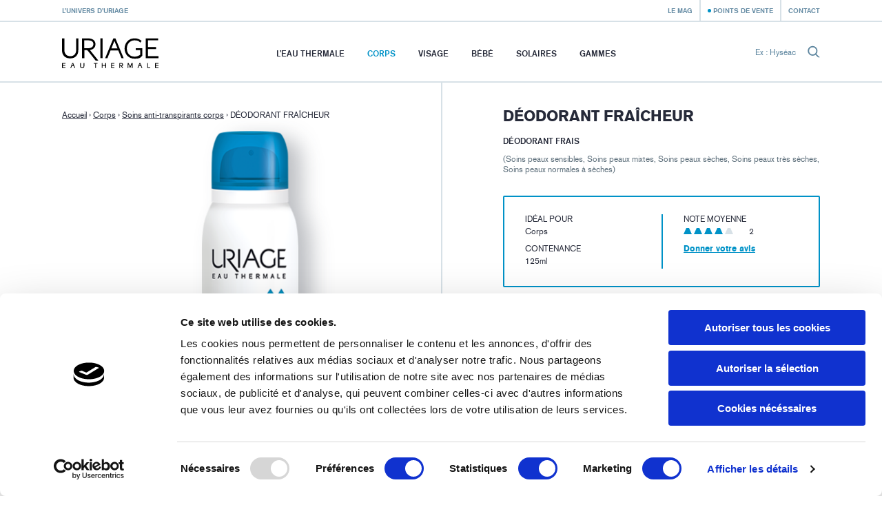

--- FILE ---
content_type: text/html; charset=utf-8
request_url: https://uriage.com/GP/fr/produits/deodorant-fraicheur
body_size: 9601
content:
<!DOCTYPE html>
<html lang="fr-gp" class="no-js" dir="ltr">


<head>
<!--[if IE]>
<meta content='IE=edge,chrome=1' http-equiv='X-UA-Compatible'>
<![endif]-->
<meta charset='utf-8'>
<title>DÉODORANT FRAÎCHEUR Déodorant frais - Les soins - Uriage</title>
<meta content='1er déodorant sans alcool  à la pierre d’alun pour une double efficacité minérale 24h contre les odeurs et l’humidité.' name='description'>
<!-- Google Tag Manager -->

<script nonce="i9Tug4cd1uzrG4x5Trwu0BOEceKFZvhXMIhQhKZY4hs=">
(function(w,d,s,l,i){w[l]=w[l]||[];w[l].push({'gtm.start':
new Date().getTime(),event:'gtm.js'});var f=d.getElementsByTagName(s)[0],
j=d.createElement(s),dl=l!='dataLayer'?'&l='+l:'';j.async=true;j.src=
'https://www.googletagmanager.com/gtm.js?id='+i+dl;f.parentNode.insertBefore(j,f);
})(window,document,'script','dataLayer','GTM-WN23LPG');
</script>
<!-- End Google Tag Manager -->


<meta name="language" content="fr-GP" /><link rel="canonical" href="https://uriage.com/GP/fr/produits/deodorant-fraicheur" />
<link rel="alternate" href="https://www.uriage.com/AE/ar/%D8%A7%D9%84%D9%85%D8%B3%D8%AA%D8%AD%D8%B6%D8%B1%D8%A7%D8%AA/%D9%85%D8%B2%D9%8A%D9%84-%D9%84%D9%84%D8%B1%D8%A7%D8%A6%D8%AD%D8%A9-%D9%85%D9%86%D8%B9%D8%B4" hreflang="ar-AE" />
<link rel="alternate" href="https://www.uriage.com/BE/fr/produits/deodorant-fraicheur" hreflang="fr-BE" />
<link rel="alternate" href="https://www.uriage.com/BE/nl/producten/deodorant-fraicheur" hreflang="nl-BE" />
<link rel="alternate" href="https://www.uriage.com/BG/bg/%D0%BF%D1%80%D0%BE%D0%B4%D1%83%D0%BA%D1%82%D0%B8/deodorant-fraicheur" hreflang="bg-BG" />
<link rel="alternate" href="https://www.uriage.com/BH/ar/%D8%A7%D9%84%D9%85%D8%B3%D8%AA%D8%AD%D8%B6%D8%B1%D8%A7%D8%AA/%D9%85%D8%B2%D9%8A%D9%84-%D9%84%D9%84%D8%B1%D8%A7%D8%A6%D8%AD%D8%A9-%D9%85%D9%86%D8%B9%D8%B4" hreflang="ar-BH" />
<link rel="alternate" href="https://www.uriage.com/CL/es/productos/deodorant-fraicheur" hreflang="es-CL" />
<link rel="alternate" href="https://www.uriage.com/CR/es/productos/deodorant-fraicheur" hreflang="es-CR" />
<link rel="alternate" href="https://www.uriage.de/Produkte/xemose-beruhigendes-reinigungsol" hreflang="de-DE" />
<link rel="alternate" href="https://www.uriage.com/ES/es/productos/deodorant-fraicheur" hreflang="es-ES" />
<link rel="alternate" href="https://www.uriage.fr/produits/xemose-huile-nettoyante-apaisante" hreflang="fr-FR" />
<link rel="alternate" href="https://www.uriage.com/GP/fr/produits/deodorant-fraicheur" hreflang="fr-GP" />
<link rel="alternate" href="https://www.uriage.com/GR/el/%CF%80%CF%81%CE%BF%CF%8A%CF%8C%CE%BD%CF%84%CE%B1/%CE%91%CE%BD%CE%B1%CE%B6%CF%89%CE%BF%CE%B3%CE%BF%CE%BD%CE%B7%CF%84%CE%B9%CE%BA%CF%8C-%CE%91%CF%80%CE%BF%CF%83%CE%BC%CE%B7%CF%84%CE%B9%CE%BA%CF%8C" hreflang="el-GR" />
<link rel="alternate" href="https://www.uriage.com/HN/es/productos/deodorant-fraicheur" hreflang="es-HN" />
<link rel="alternate" href="https://www.uriage.com/HU/hu/termekek/izzadasgatlo-dezodor-spray" hreflang="hu-HU" />
<link rel="alternate" href="https://www.uriage.com/IN/en/products/deodorant-fraicheur" hreflang="en-IN" />
<link rel="alternate" href="https://www.uriage.com/IT/it/prodotti/deodorant-fraicheur" hreflang="it-IT" />
<link rel="alternate" href="https://www.uriage.com/LB/fr/produits/deodorant-fraicheur" hreflang="fr-LB" />
<link rel="alternate" href="https://www.uriage.com/LB/en/products/deodorant-fraicheur" hreflang="en-LB" />
<link rel="alternate" href="https://www.uriage.com/LT/lt/produktai/gaivinantis-dezodorantas" hreflang="lt-LT" />
<link rel="alternate" href="https://www.uriage.com/MT/en/products/deodorant-fraicheur" hreflang="en-MT" />
<link rel="alternate" href="https://www.uriage.com/MX/es/productos/deodorant-fraicheur" hreflang="es-MX" />
<link rel="alternate" href="https://www.uriage.pt/produtos/desodorizante-spray-frescura" hreflang="pt-PT" />
<link rel="alternate" href="https://www.uriage.com/RO/ro/produse/fresh-deodorant" hreflang="ro-RO" />
<link rel="alternate" href="https://www.uriage.com/SA/ar/%D8%A7%D9%84%D9%85%D8%B3%D8%AA%D8%AD%D8%B6%D8%B1%D8%A7%D8%AA/%D9%85%D8%B2%D9%8A%D9%84-%D9%84%D9%84%D8%B1%D8%A7%D8%A6%D8%AD%D8%A9-%D9%85%D9%86%D8%B9%D8%B4" hreflang="ar-SA" />
<link rel="alternate" href="https://www.uriage.com/SA/en/products/deodorant-fraicheur" hreflang="en-SA" />

<meta property="og:title" content="DÉODORANT FRAÎCHEUR Déodorant frais" />
<meta property="og:type" content="product" />
<meta property="og:image" content="https:&#x2F;&#x2F;uriage.com&#x2F;system&#x2F;products&#x2F;images&#x2F;132&#x2F;product_share_calque-12.png?1665738358" />
<meta property="og:description" content="Déodorant frais" />
<meta property="og:url" content="https:&#x2F;&#x2F;uriage.com&#x2F;GP&#x2F;fr&#x2F;produits&#x2F;deodorant-fraicheur" />
<meta property="og:site_name" content="Uriage" />
<meta property="fb:app_id" content="128290784042501" />
<link href='/GP/fr/blog.xml' rel='alternate' title='Le Mag - Uriage' type='application/rss+xml'>
<meta content='width=device-width, initial-scale=1.0' name='viewport'>
<link href='/apple-touch-icon.png' rel='apple-touch-icon' sizes='180x180'>
<link href='/favicon-32x32.png' rel='icon' sizes='32x32' type='image/png'>
<link href='/favicon-16x16.png' rel='icon' sizes='16x16' type='image/png'>
<link href='/site.webmanifest' rel='manifest'>
<link color='#0092c7' href='/safari-pinned-tab.svg' rel='mask-icon'>
<meta content='#0092c7' name='msapplication-TileColor'>
<meta content='#ffffff' name='theme-color'>
<!--[if IE]>
<meta content='no' http-equiv='imagetoolbar'>
<meta content='true' name='MSSmartTagsPreventParsing'>
<![endif]-->
<meta content="authenticity_token" name="csrf-param" />
<meta content="VtuFSm/5Pq7qsHSJkWjjtiYFIY/Pv9SnNJ6YjJPTP2U=" name="csrf-token" />
<link href="/assets/front-f581c76ef1a200bd88c06687e61b8ab6.css" media="all" rel="stylesheet" type="text/css" />
<link href="/assets/print-e39e2cc34373bcc8634789f31c5d08e8.css" media="print" rel="stylesheet" type="text/css" />


</head>
<body class='lang-fr lang-ltr country-GP page-products product-132 range-6' data-host='uriage'>
<!-- Google Tag Manager (noscript) -->

<noscript><iframe src="https://www.googletagmanager.com/ns.html?id=GTM-WN23LPG"
height="0" width="0" style="display:none;visibility:hidden"></iframe></noscript>

<!-- End Google Tag Manager (noscript) -->


<div class='js-smoothstate' data-body-classes='lang-fr lang-ltr country-GP page-products product-132 range-6' id='smoothstate'>
<header class='l-header js-header' id='header' role='banner'>
<div class='c-preheader js-preheader'>
<div class='l-container l-container--header c-preheader__container'>
<ul class='c-preheader__items'>
<li class='c-preheader__item'>
<a href="/GP/fr/l-univers-d-uriage" class="c-preheader__link ">L’univers d’Uriage</a>
</li>
<li class='c-preheader__item c-preheader__item--push-right u-hidden@until-medium'>
<a href="/GP/fr/blog" class="c-preheader__link ">Le Mag</a>
</li>
<li class='c-preheader__item'>
<a href="/GP/fr/points-de-vente" class="c-preheader__link c-preheader__link--dotted ">Points de vente</a>
</li>
<li class='c-preheader__item u-hidden@until-small'>
<a href="/GP/fr/nous-contacter" class="c-preheader__link ">Contact</a>
</li>
</ul>
</div>
</div>
<div class='c-header'>
<div class='l-container l-container--header c-header__container'>
<div class='c-header__inner'>
<a href="/GP/fr" class="c-header__home js-header-home"><img alt="Laboratoires Dermatologiques d’Uriage" class="c-header__logo" src="/assets/front/logo-95c4e45948cb32dac116aed0eedd6de9.svg" />
</a>
<nav aria-hidden='true' class='c-menu c-header__menu js-header-menu' id='navigation' role='navigation'>
<div class='c-menu__overlay'></div>
<div class='c-menu__nav'>
<button class='c-menu__button c-menu__button--back js-header-menu-back'>
<svg class="c-icon" height="16" width="16"><use xlink:href="/assets/front/sprite-da68227314886507c597d1f99385d80b.svg#sprite-chevron-light-left" /></svg>
</button>
<button class='c-menu__button c-menu__button--close js-header-menu-close'>
<svg class="c-icon" height="16" width="16"><use xlink:href="/assets/front/sprite-da68227314886507c597d1f99385d80b.svg#sprite-cross" /></svg>
</button>
<button class='c-menu__button c-menu__button--prev js-header-menu-prev'>
<svg class="c-icon" height="16" width="16"><use xlink:href="/assets/front/sprite-da68227314886507c597d1f99385d80b.svg#sprite-chevron-up" /></svg>
<span class='c-menu__nav-label js-header-menu-prev-label'></span>
</button>
<button class='c-menu__button c-menu__button--next js-header-menu-next'>
<svg class="c-icon" height="16" width="16"><use xlink:href="/assets/front/sprite-da68227314886507c597d1f99385d80b.svg#sprite-chevron-up" /></svg>
<span class='c-menu__nav-label js-header-menu-next-label'></span>
</button>
</div>
<div class='c-menu__inner'>
<ul class='c-menu__items'>
<li class='c-menu__item'>
<a href="/GP/fr/l-eau-d-uriage" class="c-menu__link  js-header-menu-item-animate">L’eau thermale</a>
</li>
<li class='c-menu__item js-header-menu-item'>
<a href="/GP/fr/ligne-produits/corps" class="c-menu__link  is-active js-header-menu-link js-header-menu-item-animate js-smoothstate-disable">Corps</a>
<div aria-hidden='true' class='c-submenu js-header-submenu'>
<div class='c-submenu__inner'>
<div class='c-submenu__title'>Corps</div>
<div class='c-submenu__nav'>
<div class='c-submenu__cat js-header-submenu-item-wide-animate'>
<div class='c-submenu__label js-header-submenu-item-default-animate'>Types de soins</div>
<ul class='c-submenu__items'>
<li class='c-submenu__item'>
<a href="/GP/fr/ligne-produits/corps/besoin/nettoyants" class="c-submenu__link  js-header-submenu-item-default-animate">Nettoyants corps</a>
</li>
<li class='c-submenu__item'>
<a href="/GP/fr/ligne-produits/corps/besoin/soins-hydratants" class="c-submenu__link  js-header-submenu-item-default-animate">Soins hydratants corps</a>
</li>
<li class='c-submenu__item'>
<a href="/GP/fr/ligne-produits/corps/besoin/soins-anti-irritations" class="c-submenu__link  js-header-submenu-item-default-animate">Soins anti-irritations corps</a>
</li>
<li class='c-submenu__item'>
<a href="/GP/fr/ligne-produits/corps/besoin/soins-reparateurs" class="c-submenu__link  js-header-submenu-item-default-animate">Soins réparateurs corps</a>
</li>
<li class='c-submenu__item'>
<a href="/GP/fr/ligne-produits/corps/besoin/soins-anti-transpirants" class="c-submenu__link  is-active js-header-submenu-item-default-animate">Soins anti-transpirants corps</a>
</li>
<li class='c-submenu__item'>
<a href="/GP/fr/ligne-produits/corps/besoin/soins-cuir-chevelu" class="c-submenu__link  js-header-submenu-item-default-animate">Soins cuir chevelu corps</a>
</li>
<li class='c-submenu__item'>
<a href="/GP/fr/ligne-produits/corps/besoin/soins-hygiene-intime" class="c-submenu__link  js-header-submenu-item-default-animate">Soins hygiène intime corps</a>
</li>
</ul>
</div>
<div class='c-submenu__cat js-header-submenu-item-wide-animate'>
<div class='c-submenu__label js-header-submenu-item-default-animate'>Types de peaux</div>
<ul class='c-submenu__items'>
<li class='c-submenu__item'>
<a href="/GP/fr/ligne-produits/corps/peau/soins-peaux-seches" class="c-submenu__link  js-header-submenu-item-default-animate">Soins peaux sèches</a>
</li>
<li class='c-submenu__item'>
<a href="/GP/fr/ligne-produits/corps/peau/soins-peaux-sensibles" class="c-submenu__link  js-header-submenu-item-default-animate">Soins peaux sensibles</a>
</li>
<li class='c-submenu__item'>
<a href="/GP/fr/ligne-produits/corps/peau/soins-peaux-tres-seches" class="c-submenu__link  js-header-submenu-item-default-animate">Soins peaux très sèches</a>
</li>
<li class='c-submenu__item'>
<a href="/GP/fr/ligne-produits/corps/peau/soins-peaux-mixtes" class="c-submenu__link  js-header-submenu-item-default-animate">Soins peaux mixtes</a>
</li>
<li class='c-submenu__item'>
<a href="/GP/fr/ligne-produits/corps/peau/soins-peaux-irritees" class="c-submenu__link  js-header-submenu-item-default-animate">Soins peaux irritées</a>
</li>
<li class='c-submenu__item'>
<a href="/GP/fr/ligne-produits/corps/peau/soins-peaux-normales-a-seches" class="c-submenu__link  js-header-submenu-item-default-animate">Soins peaux normales à sèches</a>
</li>
</ul>
</div>
<div class='c-submenu__cat js-header-submenu-item-wide-animate'>
<div class='c-submenu__label js-header-submenu-item-default-animate'>Types de produits</div>
<ul class='c-submenu__items'>
<li class='c-submenu__item'>
<a href="/GP/fr/ligne-produits/corps/type/baumes" class="c-submenu__link  js-header-submenu-item-default-animate">Baumes</a>
</li>
<li class='c-submenu__item'>
<a href="/GP/fr/ligne-produits/corps/type/cremes" class="c-submenu__link  js-header-submenu-item-default-animate">Crèmes</a>
</li>
<li class='c-submenu__item'>
<a href="/GP/fr/ligne-produits/corps/type/deodorant" class="c-submenu__link  js-header-submenu-item-default-animate">Déodorant</a>
</li>
<li class='c-submenu__item'>
<a href="/GP/fr/ligne-produits/corps/type/eaux" class="c-submenu__link  js-header-submenu-item-default-animate">Eaux</a>
</li>
<li class='c-submenu__item'>
<a href="/GP/fr/ligne-produits/corps/type/gels" class="c-submenu__link  js-header-submenu-item-default-animate">Gels</a>
</li>
<li class='c-submenu__item'>
<a href="/GP/fr/ligne-produits/corps/type/huiles" class="c-submenu__link  js-header-submenu-item-default-animate">Huiles</a>
</li>
<li class='c-submenu__item'>
<a href="/GP/fr/ligne-produits/corps/type/laits" class="c-submenu__link  js-header-submenu-item-default-animate">Laits</a>
</li>
<li class='c-submenu__item'>
<a href="/GP/fr/ligne-produits/corps/type/lotions" class="c-submenu__link  js-header-submenu-item-default-animate">Lotions</a>
</li>
<li class='c-submenu__item'>
<a href="/GP/fr/ligne-produits/corps/type/pain" class="c-submenu__link  js-header-submenu-item-default-animate">Pain</a>
</li>
<li class='c-submenu__item'>
<a href="/GP/fr/ligne-produits/corps/type/sticks" class="c-submenu__link  js-header-submenu-item-default-animate">Sticks</a>
</li>
<li class='c-submenu__item'>
<a href="/GP/fr/ligne-produits/corps/type/syndet" class="c-submenu__link  js-header-submenu-item-default-animate">Syndet</a>
</li>
</ul>
</div>
</div>
</div>
</div>
</li>
<li class='c-menu__item js-header-menu-item'>
<a href="/GP/fr/ligne-produits/visage" class="c-menu__link  js-header-menu-link js-header-menu-item-animate js-smoothstate-disable">Visage</a>
<div aria-hidden='true' class='c-submenu js-header-submenu'>
<div class='c-submenu__inner'>
<div class='c-submenu__title'>Visage</div>
<div class='c-submenu__nav'>
<div class='c-submenu__cat js-header-submenu-item-wide-animate'>
<div class='c-submenu__label js-header-submenu-item-default-animate'>Types de soins</div>
<ul class='c-submenu__items'>
<li class='c-submenu__item'>
<a href="/GP/fr/ligne-produits/visage/besoin/nettoyants-et-demaquillants" class="c-submenu__link  js-header-submenu-item-default-animate">Nettoyants et démaquillants visage</a>
</li>
<li class='c-submenu__item'>
<a href="/GP/fr/ligne-produits/visage/besoin/soins-hydratants-et-nourrissants" class="c-submenu__link  js-header-submenu-item-default-animate">Soins hydratants et nourrissants visage</a>
</li>
<li class='c-submenu__item'>
<a href="/GP/fr/ligne-produits/visage/besoin/soins-apaisants" class="c-submenu__link  js-header-submenu-item-default-animate">Soins apaisants visage</a>
</li>
<li class='c-submenu__item'>
<a href="/GP/fr/ligne-produits/visage/besoin/soins-reparateurs" class="c-submenu__link  js-header-submenu-item-default-animate">Soins réparateurs visage</a>
</li>
<li class='c-submenu__item'>
<a href="/GP/fr/ligne-produits/visage/besoin/soins-exfoliants" class="c-submenu__link  js-header-submenu-item-default-animate">Soins exfoliants visage</a>
</li>
<li class='c-submenu__item'>
<a href="/GP/fr/ligne-produits/visage/besoin/soins-anti-imperfections" class="c-submenu__link  js-header-submenu-item-default-animate">Soins anti-imperfections visage</a>
</li>
<li class='c-submenu__item'>
<a href="/GP/fr/ligne-produits/visage/besoin/soins-anti-rougeurs" class="c-submenu__link  js-header-submenu-item-default-animate">Soins anti-rougeurs visage</a>
</li>
</ul>
</div>
<div class='c-submenu__cat js-header-submenu-item-wide-animate'>
<div class='c-submenu__label js-header-submenu-item-default-animate'>Types de peaux</div>
<ul class='c-submenu__items'>
<li class='c-submenu__item'>
<a href="/GP/fr/ligne-produits/visage/peau/soins-peaux-seches" class="c-submenu__link  js-header-submenu-item-default-animate">Soins peaux sèches</a>
</li>
<li class='c-submenu__item'>
<a href="/GP/fr/ligne-produits/visage/peau/soins-peaux-sensibles" class="c-submenu__link  js-header-submenu-item-default-animate">Soins peaux sensibles</a>
</li>
<li class='c-submenu__item'>
<a href="/GP/fr/ligne-produits/visage/peau/soins-peaux-tres-seches" class="c-submenu__link  js-header-submenu-item-default-animate">Soins peaux très sèches</a>
</li>
<li class='c-submenu__item'>
<a href="/GP/fr/ligne-produits/visage/peau/soins-peaux-mixtes" class="c-submenu__link  js-header-submenu-item-default-animate">Soins peaux mixtes</a>
</li>
<li class='c-submenu__item'>
<a href="/GP/fr/ligne-produits/visage/peau/soins-peaux-irritees" class="c-submenu__link  js-header-submenu-item-default-animate">Soins peaux irritées</a>
</li>
<li class='c-submenu__item'>
<a href="/GP/fr/ligne-produits/visage/peau/soins-peaux-normales-a-seches" class="c-submenu__link  js-header-submenu-item-default-animate">Soins peaux normales à sèches</a>
</li>
<li class='c-submenu__item'>
<a href="/GP/fr/ligne-produits/visage/peau/soins-peaux-intolerates" class="c-submenu__link  js-header-submenu-item-default-animate">Soins peaux intolérantes</a>
</li>
</ul>
</div>
<div class='c-submenu__cat js-header-submenu-item-wide-animate'>
<div class='c-submenu__label js-header-submenu-item-default-animate'>Types de produits</div>
<ul class='c-submenu__items'>
<li class='c-submenu__item'>
<a href="/GP/fr/ligne-produits/visage/type/cremes" class="c-submenu__link  js-header-submenu-item-default-animate">Crèmes</a>
</li>
<li class='c-submenu__item'>
<a href="/GP/fr/ligne-produits/visage/type/eaux" class="c-submenu__link  js-header-submenu-item-default-animate">Eaux</a>
</li>
<li class='c-submenu__item'>
<a href="/GP/fr/ligne-produits/visage/type/eaux-micellaires" class="c-submenu__link  js-header-submenu-item-default-animate">Eaux Micellaires</a>
</li>
<li class='c-submenu__item'>
<a href="/GP/fr/ligne-produits/visage/type/emulsion" class="c-submenu__link  js-header-submenu-item-default-animate">Émulsion</a>
</li>
<li class='c-submenu__item'>
<a href="/GP/fr/ligne-produits/visage/type/fluide" class="c-submenu__link  js-header-submenu-item-default-animate">Fluide</a>
</li>
<li class='c-submenu__item'>
<a href="/GP/fr/ligne-produits/visage/type/gels" class="c-submenu__link  js-header-submenu-item-default-animate">Gels</a>
</li>
<li class='c-submenu__item'>
<a href="/GP/fr/ligne-produits/visage/type/huiles" class="c-submenu__link  js-header-submenu-item-default-animate">Huiles</a>
</li>
<li class='c-submenu__item'>
<a href="/GP/fr/ligne-produits/visage/type/lotions" class="c-submenu__link  js-header-submenu-item-default-animate">Lotions</a>
</li>
<li class='c-submenu__item'>
<a href="/GP/fr/ligne-produits/visage/type/masques" class="c-submenu__link  js-header-submenu-item-default-animate">Masques</a>
</li>
<li class='c-submenu__item'>
<a href="/GP/fr/ligne-produits/visage/type/pain" class="c-submenu__link  js-header-submenu-item-default-animate">Pain</a>
</li>
<li class='c-submenu__item'>
<a href="/GP/fr/ligne-produits/visage/type/sticks" class="c-submenu__link  js-header-submenu-item-default-animate">Sticks</a>
</li>
<li class='c-submenu__item'>
<a href="/GP/fr/ligne-produits/visage/type/syndet" class="c-submenu__link  js-header-submenu-item-default-animate">Syndet</a>
</li>
<li class='c-submenu__item'>
<a href="/GP/fr/ligne-produits/visage/type/soin-demaquillant" class="c-submenu__link  js-header-submenu-item-default-animate">Soin démaquillant</a>
</li>
</ul>
</div>
</div>
</div>
</div>
</li>
<li class='c-menu__item js-header-menu-item'>
<a href="/GP/fr/ligne-produits/bebes" class="c-menu__link  js-header-menu-link js-header-menu-item-animate js-smoothstate-disable">Bébé</a>
<div aria-hidden='true' class='c-submenu js-header-submenu'>
<div class='c-submenu__inner'>
<div class='c-submenu__title'>Bébé</div>
<div class='c-submenu__nav'>
<div class='c-submenu__cat js-header-submenu-item-wide-animate'>
<div class='c-submenu__label js-header-submenu-item-default-animate'>Types de soins</div>
<ul class='c-submenu__items'>
<li class='c-submenu__item'>
<a href="/GP/fr/ligne-produits/bebes/besoin/petits-soucis-du-quotidien" class="c-submenu__link  js-header-submenu-item-default-animate">Soins pour le change</a>
</li>
<li class='c-submenu__item'>
<a href="/GP/fr/ligne-produits/bebes/besoin/toilette-de-bebe" class="c-submenu__link  js-header-submenu-item-default-animate">Toilette de bébé</a>
</li>
<li class='c-submenu__item'>
<a href="/GP/fr/ligne-produits/bebes/besoin/soins-specifiques" class="c-submenu__link  js-header-submenu-item-default-animate">Soins spécifiques bébé</a>
</li>
</ul>
</div>
<div class='c-submenu__cat js-header-submenu-item-wide-animate'>
<div class='c-submenu__label js-header-submenu-item-default-animate'>Types de peaux</div>
<ul class='c-submenu__items'>
<li class='c-submenu__item'>
<a href="/GP/fr/ligne-produits/bebes/peau/soins-peaux-seches" class="c-submenu__link  js-header-submenu-item-default-animate">Soins peaux sèches</a>
</li>
<li class='c-submenu__item'>
<a href="/GP/fr/ligne-produits/bebes/peau/soins-peaux-tres-seches" class="c-submenu__link  js-header-submenu-item-default-animate">Soins peaux très sèches</a>
</li>
<li class='c-submenu__item'>
<a href="/GP/fr/ligne-produits/bebes/peau/soins-peaux-irritees" class="c-submenu__link  js-header-submenu-item-default-animate">Soins peaux irritées</a>
</li>
</ul>
</div>
<div class='c-submenu__cat js-header-submenu-item-wide-animate'>
<div class='c-submenu__label js-header-submenu-item-default-animate'>Types de produits</div>
<ul class='c-submenu__items'>
<li class='c-submenu__item'>
<a href="/GP/fr/ligne-produits/bebes/type/cremes" class="c-submenu__link  js-header-submenu-item-default-animate">Crèmes</a>
</li>
</ul>
</div>
</div>
</div>
</div>
</li>
<li class='c-menu__item js-header-menu-item'>
<a href="/GP/fr/ligne-produits/solaires" class="c-menu__link  js-header-menu-link js-header-menu-item-animate js-smoothstate-disable">Solaires</a>
<div aria-hidden='true' class='c-submenu js-header-submenu'>
<div class='c-submenu__inner'>
<div class='c-submenu__title'>Solaires</div>
<div class='c-submenu__nav'>
<div class='c-submenu__cat js-header-submenu-item-wide-animate'>
<div class='c-submenu__label js-header-submenu-item-default-animate'>Types de soins</div>
<ul class='c-submenu__items'>
<li class='c-submenu__item'>
<a href="/GP/fr/ligne-produits/solaires/besoin/protection-solaire" class="c-submenu__link  js-header-submenu-item-default-animate">Protection solaire</a>
</li>
<li class='c-submenu__item'>
<a href="/GP/fr/ligne-produits/solaires/besoin/soins-autobronzants" class="c-submenu__link  js-header-submenu-item-default-animate">Soins autobronzants </a>
</li>
<li class='c-submenu__item'>
<a href="/GP/fr/ligne-produits/solaires/besoin/protections-solaires-enfants" class="c-submenu__link  js-header-submenu-item-default-animate">Protections solaires enfants</a>
</li>
</ul>
</div>
<div class='c-submenu__cat js-header-submenu-item-wide-animate'>
<div class='c-submenu__label js-header-submenu-item-default-animate'>Types de produits</div>
<ul class='c-submenu__items'>
<li class='c-submenu__item'>
<a href="/GP/fr/ligne-produits/solaires/type/cremes" class="c-submenu__link  js-header-submenu-item-default-animate">Crèmes</a>
</li>
<li class='c-submenu__item'>
<a href="/GP/fr/ligne-produits/solaires/type/laits" class="c-submenu__link  js-header-submenu-item-default-animate">Laits</a>
</li>
<li class='c-submenu__item'>
<a href="/GP/fr/ligne-produits/solaires/type/lotions" class="c-submenu__link  js-header-submenu-item-default-animate">Lotions</a>
</li>
<li class='c-submenu__item'>
<a href="/GP/fr/ligne-produits/solaires/type/sticks" class="c-submenu__link  js-header-submenu-item-default-animate">Sticks</a>
</li>
<li class='c-submenu__item'>
<a href="/GP/fr/ligne-produits/solaires/type/brume" class="c-submenu__link  js-header-submenu-item-default-animate">Brume</a>
</li>
</ul>
</div>
<div class='c-submenu__cat js-header-submenu-item-wide-animate'>
<div class='c-submenu__label js-header-submenu-item-default-animate'>Indices de protection</div>
<ul class='c-submenu__items'>
<li class='c-submenu__item'>
<a href="/GP/fr/ligne-produits/solaires/spf/spf30" class="c-submenu__link  js-header-submenu-item-default-animate">SPF30</a>
</li>
<li class='c-submenu__item'>
<a href="/GP/fr/ligne-produits/solaires/spf/spf50+" class="c-submenu__link  js-header-submenu-item-default-animate">SPF50+</a>
</li>
</ul>
</div>
</div>
</div>
</div>
</li>
<li class='c-menu__item'>
<a href="/GP/fr/gammes" class="c-menu__link  js-header-menu-item-animate">Gammes</a>
</li>
<li class='c-menu__item u-hidden@from-large'>
<a href="/GP/fr/blog" class="c-menu__link  js-header-menu-item-animate">Le Mag</a>
</li>
<li class='c-menu__item u-hidden@from-large'>
<a href="/GP/fr/nous-contacter" class="c-menu__link  js-header-menu-item-animate">Contact</a>
</li>
</ul>
</div>
</nav>
<form action='/GP/fr/recherche' class='c-search c-header__search js-header-search' method='get'>
<label class='c-search__label' for='search-input'>Ex : Hyséac</label>
<input autocomplete='off' class='c-search__input js-header-search-input' id='search-input' name='search[q]' placeholder='Ex : Hyséac' required='' type='text'>
<button class='c-search__submit js-header-search-submit' type='submit'>
<svg class="c-icon c-block__icon" height="16" width="16"><use xlink:href="/assets/front/sprite-da68227314886507c597d1f99385d80b.svg#sprite-search" /></svg>
</button>
</form>
<button aria-controls='navigation' aria-expanded='false' class='c-header__toggler js-header-menu-toggler'>Menu</button>
</div>
</div>
</div>
</header>

<main class='l-main' role='main'>
<article class='c-product js-product l-main__content l-main__content--collapsed-top theme-blue'>
<div class='c-product__main l-section l-section--visible'>
<div class='l-container l-container--large'>
<div class='c-product__inner' id='product-inner'>
<div class='c-product__block'>
<div class='c-product__head'>
<div class='c-breadcrumb c-product__breadcrumb'>
<a class='c-breadcrumb__item c-breadcrumb__item--link' href='/'>Accueil</a>
›
<a class='c-breadcrumb__item c-breadcrumb__item--link' href='/GP/fr/ligne-produits/corps'>Corps</a>
›
<a class='c-breadcrumb__item c-breadcrumb__item--link' href='/GP/fr/ligne-produits/corps/besoin/soins-anti-transpirants'>Soins anti-transpirants corps</a>
›
<span class='c-breadcrumb__item'>DÉODORANT FRAÎCHEUR</span>
</div>
<div class='c-product__heading js-product-no-overlay'>
<h1 class='c-product__title u-h1'>DÉODORANT FRAÎCHEUR</h1>
<p class='c-product__subtitle'>Déodorant frais</p>
<p class='c-product__skin'>(Soins peaux sensibles, Soins peaux mixtes, Soins peaux sèches, Soins peaux très sèches, Soins peaux normales à sèches)</p>
</div>
</div>
<div class='c-product__gallery-container js-product-no-overlay--mobile'>
<div class='c-product__gallery c-gallery js-gallery js-product-gallery js-sticky' data-react-to='#product-inner'>
<div class='c-gallery__view js-product-gallery-view'>
<div class='c-gallery__item js-gallery-item'>
<img alt="DÉODORANT FRAÎCHEUR" class="c-gallery__img" src="/system/products/images/132/product_show_calque-12.png?1665738358" />
</div>
</div>
</div>
</div>
<div class='c-product__content js-product-no-overlay'>
<div class='c-product__resume c-resume theme-blue'>
<dl class='c-resume__group'>
<dt class='c-resume__label'>Idéal pour</dt>
<dd class='c-resume__value'>Corps</dd>
<dt class='c-resume__label'>Contenance</dt>
<dd class='c-resume__value c-content'><p>
	125ml</p>
</dd>

</dl>
<dl class='c-resume__group'>
<dt class='c-resume__label'>Note moyenne</dt>
<dd class='c-resume__value' itemscope itemtype='http://schema.org/AggregateRating'>
<div class='c-resume__stars c-stars' title='4/5'>
<meta content='4' itemprop='ratingValue'>
<span class='c-stars__rank c-stars__rank--active'></span>
<span class='c-stars__rank c-stars__rank--active'></span>
<span class='c-stars__rank c-stars__rank--active'></span>
<span class='c-stars__rank c-stars__rank--active'></span>
<span class='c-stars__rank'></span>
</div>
<span class='c-resume__review-count' itemprop='reviewCount'>2</span>
<br>
<a href="#form-review" class="c-resume__review-link">Donner votre avis</a>
</dd>
</dl>
</div>
<div class='c-product__intro u-intro'><p>1er déodorant sans alcool  à la pierre d’alun pour une double efficacité minérale 24h contre les odeurs et l’humidité.</p></div>
<div class='c-product__description c-content'>
<h2>
	Absorbe l&#39;humidit&eacute;</h2>
<p>
	La pierre d&#39;alun est un puissant agent anti-bact&eacute;rien, anti-odeurs et astringent. Ce d&eacute;odorant absorbe rapidement l&rsquo;humidit&eacute; pour un fini soyeux.</p>

</div>
<div class='c-product__part c-product__results'>
<h2 class='c-product__part-title u-h3'>Résultats</h2>
<div class='l-grid'>
<div class='l-grid__item u-1/1@large u-1/2@medium u-1/2@xlarge u-1/3@regular'>
<div class='c-product__figure'>24h</div>
</div>
<div class='l-grid__item u-1/1@large u-1/2@medium u-1/2@xlarge u-2/3@regular'>
<div class='c-content'>
<p>de protection optimale toute la journée.</p>
</div>
</div>
</div>
</div>
<div class='c-product__part c-product__composition'>
<h2 class='c-product__part-title u-h3'>Actifs</h2>
<div class='l-grid'>
<div class='l-grid__item u-1/1@large u-1/2@medium'>
<div class='c-content theme-blue'>
<ul>
	<li>
		Huile d&rsquo;amande douce</li>
	<li>
		Pierre d&rsquo;alun</li>
</ul>

</div>
</div>
<div class='l-grid__item u-1/1@large u-1/2@medium'>
<div class='c-content theme-blue'>
<ul>
	<li>
		Sans alcool</li>
	<li>
		Test&eacute; sous contr&ocirc;le dermatologique</li>
</ul>

</div>
</div>
</div>
</div>
<div class='c-product__part c-product__advice'>
<h2 class='c-product__part-title u-h3'>Conseils</h2>
<div class='c-content'>
<p>
	Appliquer quotidiennement sur des aisselles propres. Bien agiter avant chaque utilisation. Vaporiser &agrave; 15cm des aisselles.</p>

</div>
<div class='c-product__help'>
<img alt="d-odorant-fraicheur" src="/system/images/files/185/product_advise_d-odorant-fraicheur.png?1435681892" />
</div>
</div>
<div class='c-product__part c-product__composition'>
<h2 class='c-product__part-title u-h3'>INCI</h2>
<p>
	BUTANE ● ISODODECANE ● ISOBUTANE ● PROPANE ● POTASSIUM ALUM ● DIMETHICONE ● DISTEARDIMONIUM HECTORITE ● PARFUM (FRAGRANCE) ● DIMETHICONOL ● PROPYLENE CARBONATE</p>

</div>
</div>
</div>
<div class='c-product__block js-product-no-overlay' id='reviews'>
<div class='c-product__part c-product__reviews c-reviews js-smoothstate-partial' id='reviews-list'>
<h2 class='c-product__part-title c-reviews__title u-h3'>
Avis déposés
<span class='u-visually-hidden'>:</span>
<span class='c-reviews__count'>2</span>
</h2>
<div class='c-reviews__list'>
<div class='c-reviews__item c-review' itemscope itemtype='http://schema.org/Review'>
<div class='c-review__head'>
<div class='c-review__author' itemprop='author'>Marie T.</div>
<div class='c-review__date' content='2019-01-08' itemprop='datePublished'> 8 janvier 2019</div>
<div class='c-review__stars c-stars' itemprop='reviewRating' itemscope itemtype='http://schema.org/Rating' title='5/5'>
<meta content='1' itemprop='worstRating'>
<meta content='5' itemprop='ratingValue'>
<meta content='5' itemprop='bestRating'>
<span class='c-stars__rank c-stars__rank--active'></span>
<span class='c-stars__rank c-stars__rank--active'></span>
<span class='c-stars__rank c-stars__rank--active'></span>
<span class='c-stars__rank c-stars__rank--active'></span>
<span class='c-stars__rank c-stars__rank--active'></span>
</div>
</div>
<p class="c-review__body">Déodorant efficace pour les peaux sensibles. 
<br />Les vêtements retiennent sa fragrance.
<br />Il est mon préféré.</p>
</div>
<div class='c-reviews__item c-review' itemscope itemtype='http://schema.org/Review'>
<div class='c-review__head'>
<div class='c-review__author' itemprop='author'>roselyne P.</div>
<div class='c-review__date' content='2018-05-03' itemprop='datePublished'> 3 mai 2018</div>
<div class='c-review__stars c-stars' itemprop='reviewRating' itemscope itemtype='http://schema.org/Rating' title='4/5'>
<meta content='1' itemprop='worstRating'>
<meta content='4' itemprop='ratingValue'>
<meta content='5' itemprop='bestRating'>
<span class='c-stars__rank c-stars__rank--active'></span>
<span class='c-stars__rank c-stars__rank--active'></span>
<span class='c-stars__rank c-stars__rank--active'></span>
<span class='c-stars__rank c-stars__rank--active'></span>
<span class='c-stars__rank'></span>
</div>
</div>
<p class="c-review__body">Déodorant petit et pratique pour emmener en voyage, l&#39;odeur est discrète et agréable, faisant souvent des allergies sous les aisselles, je n&#39;ai fait aucune réaction donc efficace.</p>
</div>
</div>

</div>

<div class='c-product__part' id='form-review'>
<h2 class='c-product__part-title u-h3'>Donner votre avis</h2>
<form accept-charset="UTF-8" action="/GP/fr/produits/deodorant-fraicheur/avis#form-review" class="c-form js-form formtastic product_review-form" id="new_product_review" method="post" novalidate="novalidate"><div style="margin:0;padding:0;display:inline"><input name="utf8" type="hidden" value="&#x2713;" /><input name="authenticity_token" type="hidden" value="VtuFSm/5Pq7qsHSJkWjjtiYFIY/Pv9SnNJ6YjJPTP2U=" /></div><p class='u-legend'>Tous les champs sont obligatoires</p>
<fieldset class="inputs"><div class="string input required stringish control-group" id="product_review_lastname_input"><label class=" control-label" for="product_review_lastname">Nom<abbr title="Obligatoire">*</abbr></label><div class="controls"><input id="product_review_lastname" maxlength="255" name="product_review[lastname]" type="text" />

</div></div>
<div class="string input required stringish control-group" id="product_review_firstname_input"><label class=" control-label" for="product_review_firstname">Prénom<abbr title="Obligatoire">*</abbr></label><div class="controls"><input id="product_review_firstname" maxlength="255" name="product_review[firstname]" type="text" />

</div></div>
<div class="email input required stringish control-group" id="product_review_email_input"><label class=" control-label" for="product_review_email">Adresse e-mail<abbr title="Obligatoire">*</abbr></label><div class="controls"><input id="product_review_email" maxlength="255" name="product_review[email]" type="email" />

</div></div>
<div class="text input required control-group" id="product_review_message_input"><label class=" control-label" for="product_review_message">Votre message<abbr title="Obligatoire">*</abbr></label><div class="controls"><textarea id="product_review_message" name="product_review[message]" rows="5">
</textarea>

</div></div>
</fieldset><fieldset class="u-text-right"><div class="stars radio_buttons input required control-group" id="product_review_notation_input"><label class=" control-label" for="product_review_notation">Votre note<abbr title="Obligatoire">*</abbr></label><div class="controls"><label class="choice radio" for="product_review_notation_5"><input id="product_review_notation_5" name="product_review[notation]" type="radio" value="5" />5</label>
<label class="choice radio" for="product_review_notation_4"><input id="product_review_notation_4" name="product_review[notation]" type="radio" value="4" />4</label>
<label class="choice radio" for="product_review_notation_3"><input id="product_review_notation_3" name="product_review[notation]" type="radio" value="3" />3</label>
<label class="choice radio" for="product_review_notation_2"><input id="product_review_notation_2" name="product_review[notation]" type="radio" value="2" />2</label>
<label class="choice radio" for="product_review_notation_1"><input id="product_review_notation_1" name="product_review[notation]" type="radio" value="1" />1</label>
</div></div>
<div class="hidden-label boolean input required control-group" id="product_review_consent_input"><input name="product_review[consent]" type="hidden" value="0" /><div class="controls"><label class=" checkbox" for="product_review_consent"><input id="product_review_consent" name="product_review[consent]" type="checkbox" value="1" />J'autorise Uriage à publier mon commentaire sur cette page, à l'exception de mon adresse email. <a href="/GP/fr/donnees-personnelles" target="_blank">En savoir plus</a><abbr title="Obligatoire">*</abbr></label>

</div></div>
<div class="hidden-label boolean input optional control-group" id="product_review_optin_input"><input name="product_review[optin]" type="hidden" value="0" /><div class="controls"><label class=" checkbox" for="product_review_optin"><input id="product_review_optin" name="product_review[optin]" type="checkbox" value="1" />Recevoir la newsletter</label>

</div></div>
</fieldset><fieldset class="form-actions"><input class="c-button c-button--small" data-disable-with="Veuillez patienter…" name="commit" type="submit" value="Soumettre votre avis" />
</fieldset><div id="a_comment_body_hp_1764373006"><style media="screen" scoped="scoped" type="text/css">#a_comment_body_hp_1764373006 { display:none; }</style><label for="a_comment_body">Do not fill in this field</label><input id="a_comment_body" name="a_comment_body" type="text" /></div></form>

</div>


</div>
</div>
</div>
</div>
</article>


</main>
<footer class='l-footer c-footer'>
<div class='l-container'>
<div class='c-footer__signature c-signature c-signature--with-horizon'>
<div class='c-signature__sizer'>
<svg class='c-signature__mountains' viewBox='0 0 130.3 97' xmlns='http://www.w3.org/2000/svg'>
<defs>
<clipPath id='signature-reflection-clip'>
<rect class='c-signature__reflection-clip' height='28' width='28' x='102' y='70'></rect>
</clipPath>
</defs>
<path class='c-signature__mountain c-signature__mountain--tall' d='M102.4 70.2L70.2.2h-4.7l-30.6 70z'></path>
<path class='c-signature__mountain c-signature__mountain--small' d='M52.8 70.2l-25-54.3h-3.6L.4 70.2z'></path>
<path class='c-signature__reflection' clip-path='url(#signature-reflection-clip)' d='M128.8 73H104l.2.5h24.4zM130.3 70h-27.8l.3.5H130zM127.6 75.9h-22.3l.2.5h21.8zM126.3 78.9h-19.7l.2.5h19.3zM125 81.8h-17.1l.2.5h16.7zM123.8 84.7h-14.6l.3.5h14.1zM122.5 87.7h-11.9l.2.5h11.5zM121.3 90.6h-9.4l.2.5h9zM120 93.5h-6.8l.2.5h6.4zM118.8 96.5h-4.3l.3.5h3.7z'></path>
</svg>
<p class='c-signature__baseline'>Uriage, l'Eau Thermale des Alpes</p>
</div>
</div>

</div>
<div class='c-footer__main'>
<div class='l-container'>
<div class='c-footer__layout'>
<ul class='c-footer__links'>
<li class='c-footer__item'>
<a href="/GP/fr/nos-engagements" class="c-footer__link ">Nos engagements</a>
</li>
<li class='c-footer__item'>
<a href="http://centre-thermal.uriage.com/en" class="c-footer__link" target="_blank">La Station Thermale</a>
</li>
<li class='c-footer__item'>
<a href="http://www.grand-hotel-uriage.com/fr/" class="c-footer__link" target="_blank">Grand Hôtel &amp; Spa</a>
</li>
<li class='c-footer__item'>
<a href="https://www.collectionmarclarregue.com/fr/welcome/index" class="c-footer__link " target="_blank">Collection Marc Larrègue</a>
</li>
</ul>
<ul class='c-footer__links'>
<li class='c-footer__item'>
<a class='c-footer__link c-footer__link--iconized' href='https://www.facebook.com/UriageFrance/app_475690345839124' rel='external' target='_blank'>
<svg class="c-icon" height="15" width="15"><use xlink:href="/assets/front/sprite-da68227314886507c597d1f99385d80b.svg#sprite-facebook" /></svg>
Facebook
</a>
</li>
<li class='c-footer__item'>
<a class='c-footer__link c-footer__link--iconized' href='https://instagram.com/uriagefrance/' rel='external' target='_blank'>
<svg class="c-icon" height="15" width="15"><use xlink:href="/assets/front/sprite-da68227314886507c597d1f99385d80b.svg#sprite-instagram" /></svg>
Instagram
</a>
</li>
</ul>
<form accept-charset="UTF-8" action="/GP/fr/newsletter" class="c-subscribe c-footer__subscribe js-subscribe formtastic newsletter_subscriber-form" id="newsletter-form" method="post" novalidate="novalidate"><div style="margin:0;padding:0;display:inline"><input name="utf8" type="hidden" value="&#x2713;" /><input name="authenticity_token" type="hidden" value="VtuFSm/5Pq7qsHSJkWjjtiYFIY/Pv9SnNJ6YjJPTP2U=" /></div><p class='c-subscribe__intro js-subscribe-intro'><strong>Newsletter,</strong> recevez en avant-première les dernières nouveautés, actus et offres exclusives.</p>
<div class='c-subscribe__field'>
<label class='c-subscribe__label u-visually-hidden'>Votre adresse e-mail</label>
<input class='c-subscribe__input' name='newsletter_subscriber[email]' placeholder='Votre adresse e-mail' type='text' value=''>
<input class='c-subscribe__submit c-button c-button--small' type='submit' value="S'inscrire">
</div>
<p class='u-margin-bottom-none'>
<small>En validant mon inscription, j'autorise Uriage à utiliser mon adresse email pour m'envoyer la newsletter Uriage. <a href="/GP/fr/donnees-personnelles" target="_blank">En savoir plus</a></small>
</p>
<div id="a_comment_body_hp_1764373007"><style media="screen" scoped="scoped" type="text/css">#a_comment_body_hp_1764373007 { display:none; }</style><label for="a_comment_body">Do not fill in this field</label><input id="a_comment_body" name="a_comment_body" type="text" /></div></form>

</div>
</div>
</div>
<div class='c-footer__bottom'>
<div class='l-container l-container--large'>
<div class='c-footer__layout'>
<div class='c-footer__copyright'>
&copy; 2025
Uriage
</div>
<ul class='c-footer__links c-footer__links--inline'>
<li class='c-footer__item'>
<a href="/GP/fr/nous-contacter" class="c-footer__link ">Contact</a>
</li>
<li class='c-footer__item'>
<a href="/GP/fr/faq" class="c-footer__link ">FAQ</a>
</li>
<li class='c-footer__item'>
<a href="/GP/fr/mentions-legales" class="c-footer__link ">Mentions légales</a>
</li>
<li class='c-footer__item'>
<a href="/GP/fr/donnees-personnelles" class="c-footer__link ">Données personnelles</a>
</li>
<li class='c-footer__item'>
<a href="/GP/fr/donnees-personnelles" class="c-footer__link ">Cookies</a>
</li>
<li class='c-footer__item'>
<a href="http://www.puig.com/" class="c-footer__link " target="_blank">Puig</a>
</li>
<li class='c-footer__item'>
<a href="https://www.consignesdetri.fr/" class="c-footer__link " target="_blank">Consignes de tri</a>
</li>
</ul>
<a href="/GP/fr/langues" class="c-footer__link c-footer__lang"><svg class="c-icon c-icon--medium c-icon--inline" height="15" width="15"><use xlink:href="/assets/front/sprite-da68227314886507c597d1f99385d80b.svg#sprite-globe" /></svg>
Sélectionner un marché
</a></div>
</div>
</div>
</footer>

</div>
<script nonce="i9Tug4cd1uzrG4x5Trwu0BOEceKFZvhXMIhQhKZY4hs=">window.js_locale = {
  disclaimer: {
    title: "Votre navigateur est désuet !",
    description: "Mettez à jour votre navigateur pour afficher correctement ce site Web.",
    button: "Mettre à jour maintenant",
  }
}


</script><script nonce="i9Tug4cd1uzrG4x5Trwu0BOEceKFZvhXMIhQhKZY4hs=" src="//ajax.googleapis.com/ajax/libs/jquery/3.5.1/jquery.min.js" type="text/javascript"></script>
<script nonce="i9Tug4cd1uzrG4x5Trwu0BOEceKFZvhXMIhQhKZY4hs=">window.jQuery || document.write('<script nonce=\"i9Tug4cd1uzrG4x5Trwu0BOEceKFZvhXMIhQhKZY4hs=\" src=\"/assets/jquery/jquery.3.5.1.min-08b219959150956cff3d7ee3ad1ab541.js\" type=\"text/javascript\"><\/script>')


</script><script nonce="i9Tug4cd1uzrG4x5Trwu0BOEceKFZvhXMIhQhKZY4hs=" src="/assets/front-266cd7c9b309759f1c77f06a1e2dbd64.js" type="text/javascript"></script>



</body>
</html>


--- FILE ---
content_type: text/css
request_url: https://uriage.com/assets/front-f581c76ef1a200bd88c06687e61b8ab6.css
body_size: 167155
content:
@charset "UTF-8";/*! normalize.css v8.0.0 | MIT License | github.com/necolas/normalize.css */html{line-height:1.15;-webkit-text-size-adjust:100%}body{margin:0}h1{font-size:2em;margin:0.67em 0}hr{box-sizing:content-box;height:0;overflow:visible}pre{font-family:monospace, monospace;font-size:1em}a{background-color:transparent}abbr[title]{border-bottom:none;text-decoration:underline;-webkit-text-decoration:underline dotted;text-decoration:underline dotted}b,strong{font-weight:bolder}code,kbd,samp{font-family:monospace, monospace;font-size:1em}small{font-size:80%}sub,sup{font-size:75%;line-height:0;position:relative;vertical-align:baseline}sub{bottom:-0.25em}sup{top:-0.5em}img{border-style:none}button,input,optgroup,select,textarea{font-family:inherit;font-size:100%;line-height:1.15;margin:0}button,input{overflow:visible}button,select{text-transform:none}button,[type="button"],[type="reset"],[type="submit"]{-webkit-appearance:button}button::-moz-focus-inner,[type="button"]::-moz-focus-inner,[type="reset"]::-moz-focus-inner,[type="submit"]::-moz-focus-inner{border-style:none;padding:0}button:-moz-focusring,[type="button"]:-moz-focusring,[type="reset"]:-moz-focusring,[type="submit"]:-moz-focusring{outline:1px dotted ButtonText}fieldset{padding:0.35em 0.75em 0.625em}legend{box-sizing:border-box;color:inherit;display:table;max-width:100%;padding:0;white-space:normal}progress{vertical-align:baseline}textarea{overflow:auto}[type="checkbox"],[type="radio"]{box-sizing:border-box;padding:0}[type="number"]::-webkit-inner-spin-button,[type="number"]::-webkit-outer-spin-button{height:auto}[type="search"]{-webkit-appearance:textfield;outline-offset:-2px}[type="search"]::-webkit-search-decoration{-webkit-appearance:none}::-webkit-file-upload-button{-webkit-appearance:button;font:inherit}details{display:block}summary{display:list-item}template{display:none}[hidden]{display:none}.slick-slider{position:relative;display:block;box-sizing:border-box;-webkit-touch-callout:none;-webkit-user-select:none;-moz-user-select:none;-ms-user-select:none;user-select:none;touch-action:pan-y;-webkit-tap-highlight-color:transparent}.slick-list{position:relative;overflow:hidden;display:block;margin:0;padding:0}.slick-list:focus{outline:none}.slick-list.dragging{cursor:pointer;cursor:hand}.slick-slider .slick-track,.slick-slider .slick-list{-webkit-transform:translate3d(0, 0, 0);transform:translate3d(0, 0, 0)}.slick-track{position:relative;left:0;top:0;display:block;margin-left:auto;margin-right:auto}.slick-track:before,.slick-track:after{content:"";display:table}.slick-track:after{clear:both}.slick-loading .slick-track{visibility:hidden}.slick-slide{float:left;height:100%;min-height:1px;display:none}[dir="rtl"] .slick-slide{float:right}.slick-slide img{display:block}.slick-slide.slick-loading img{display:none}.slick-slide.dragging img{pointer-events:none}.slick-initialized .slick-slide{display:block}.slick-loading .slick-slide{visibility:hidden}.slick-vertical .slick-slide{display:block;height:auto;border:1px solid transparent}.slick-arrow.slick-hidden{display:none}@font-face{font-family:"Akzidenz Grotesk";font-style:normal;font-weight:300;src:url("/assets/front/akzidenzgrotesk-light-webfont.woff2") format("woff2"),url("/assets/front/akzidenzgrotesk-light-webfont.woff") format("woff")}@font-face{font-family:"Akzidenz Grotesk";font-style:normal;font-weight:400;src:url("/assets/front/akzidenzgrotesk-regular-webfont.woff2") format("woff2"),url("/assets/front/akzidenzgrotesk-regular-webfont.woff") format("woff")}@font-face{font-family:"Akzidenz Grotesk";font-style:italic;font-weight:400;src:url("/assets/front/akzidenzgrotesk-italic-webfont.woff2") format("woff2"),url("/assets/front/akzidenzgrotesk-italic-webfont.woff") format("woff")}@font-face{font-family:"Akzidenz Grotesk";font-style:normal;font-weight:500;src:url("/assets/front/akzidenzgrotesk-medium-webfont.woff2") format("woff2"),url("/assets/front/akzidenzgrotesk-medium-webfont.woff") format("woff")}@font-face{font-family:"Akzidenz Grotesk";font-style:normal;font-weight:700;src:url("/assets/front/akzidenzgrotesk-bold-webfont.woff2") format("woff2"),url("/assets/front/akzidenzgrotesk-bold-webfont.woff") format("woff")}@font-face{font-family:"Akzidenz Grotesk";font-style:italic;font-weight:700;src:url("/assets/front/akzidenzgrotesk-bolditalic-webfont.woff2") format("woff2"),url("/assets/front/akzidenzgrotesk-bolditalic-webfont.woff") format("woff")}*,*::before,*::after{box-sizing:border-box}:root{--vh-offset:0px}@-ms-viewport{width:device-width}html{font-family:"Akzidenz Grotesk",sans-serif;font-size:1em;line-height:1.25;-moz-osx-font-smoothing:grayscale;-webkit-font-smoothing:antialiased;height:100%}html[lang^="ar"],html[lang^="bg"],html[lang^="cs"],html[lang^="el"],html[lang^="fa"],html[lang^="hu"],html[lang^="lt"],html[lang^="pl"],html[lang^="ru"],html[lang^="tr"],html[lang^="vi"],html[lang^="zh"]{font-family:"Arial",sans-serif}body{background:#fff none;color:#262a39;height:100%;overflow-x:hidden}body.no-scroll{overflow-y:hidden}body.page-blog{background-color:#e6ecf0}main{display:block}a{color:inherit}button{color:inherit;cursor:pointer}ul{list-style:none;margin:0;padding:0}li{display:block}img{font-style:italic;vertical-align:middle;height:auto;max-width:100%}input{border-radius:0;color:currentColor}hr{border:0;border-bottom:2px solid #d7e1e7;margin:3.75rem 0}figure{margin:0}@media print{html,body{height:auto}body{margin:1cm 1.5cm}*,*::before,*::after{border-color:#000 !important;background:transparent none !important;box-shadow:none !important;color:#000 !important;-webkit-filter:none !important;filter:none !important}a{color:#000 !important;text-decoration:none}p,h1,h2,h3,h4{orphans:3;widows:3}h1,h2,h3,h4{page-break-after:avoid}img,svg{-webkit-filter:grayscale(100%) !important;filter:grayscale(100%) !important}}.l-main,.l-footer{-webkit-animation:main-in 0.5s ease-out;animation:main-in 0.5s ease-out}.js-smoothstate.is-exiting .l-main,.js-smoothstate.is-exiting .l-footer{-webkit-animation:main-out 0.5s ease-out forwards;animation:main-out 0.5s ease-out forwards}@-webkit-keyframes main-out{to{opacity:0}}@keyframes main-out{to{opacity:0}}@-webkit-keyframes main-in{from{opacity:0}}@keyframes main-in{from{opacity:0}}.l-section{overflow:hidden}.l-section+.l-section:not(.l-section--collapse){margin-top:6.25rem}.l-section--visible{overflow:visible}.l-section--padded{padding:2.5rem 0}@media only screen and (min-width: 38.75em){.l-section--padded{padding:6.25rem 0}}.l-container{margin:0 auto;padding:0 0.625rem;max-width:61.25rem}.l-container--header,.l-container--large{max-width:71.25rem}.l-container--medium{max-width:51.25rem}.l-container--small{max-width:41.25rem}@media only screen and (min-width: 38.75em){.l-container{padding-left:1.25rem;padding-right:1.25rem}}@media only screen and (min-width: 88.75em){.l-container--header{max-width:95rem}}@media print{.l-container{padding-left:0;padding-right:0;max-width:100% !important}}.l-header{left:0;position:fixed;right:0;top:0;z-index:30;transition:top 0.25s ease-out}.l-header.is-hidden{opacity:0;visibility:hidden}.l-header.is-shrinked{top:-2rem}@media print{.l-header{position:static !important}}.l-main{padding-top:95px}.l-main__content{padding:3.75rem 0}.l-main__content--collapsed-top{padding-top:0}.l-main__content--collapsed-bottom{padding-bottom:0}.l-main__pager{margin-top:6.25rem;text-align:center;width:100%}@media only screen and (min-width: 60em){.l-main{padding-top:120px}}@media print{.l-main{padding-top:20px;padding-bottom:0}}.l-grid{display:flex;flex-wrap:wrap;margin:-0.63rem}.l-grid__item{padding:0.63rem}.l-grid--medium-vertical{margin-top:-1.875rem;margin-bottom:-1.875rem}.l-grid--medium-vertical>.l-grid__item{padding-top:1.875rem;padding-bottom:1.875rem}.l-grid--medium{margin:-1.875rem}.l-grid--medium>.l-grid__item{padding:1.875rem}.l-grid--medium.l-grid--bordered-vertical .l-grid__item::before{bottom:1.875rem;top:1.875rem}.l-grid--large{margin:-2.8125rem}.l-grid--large>.l-grid__item{padding:2.8125rem}.l-grid--large.l-grid--bordered-vertical .l-grid__item::before{bottom:2.8125rem;top:2.8125rem}.l-grid--bottom{align-items:flex-end}.l-grid--bordered{overflow:hidden}.l-grid--bordered .l-grid__item{border-bottom:2px solid #d7e1e7;margin-bottom:-2px}.l-grid--bordered-vertical .l-grid__item{position:relative}.l-grid--bordered-vertical .l-grid__item::before{content:"";background:#d7e1e7;bottom:0.625rem;left:-2px;position:absolute;top:0.625rem;width:2px}.l-grid--center{justify-content:center}.l-grid--right{justify-content:flex-end}.l-grid--middle{align-items:center}@media print{.l-grid{display:block;margin:-10px !important}.l-grid__item{border:0 !important;display:inline-block;padding:10px !important;position:static !important;vertical-align:top;width:auto !important}}.l-embed{padding-bottom:56.25%;position:relative}.l-embed>iframe{height:100%;left:0;position:absolute;top:0;width:100%}.c-content h2{margin-top:1.66667em}.c-content p{margin-top:1.25em;margin-bottom:1.25em}.c-content a{background:linear-gradient(to right, #0092c7 0%,#0092c7 100%) center bottom no-repeat;background-size:100% 2px;text-decoration:none;transition:color 0.25s ease-out}.c-content a:hover,.c-content a:focus{color:#0092c7}.c-content a.unstyled{background:none}.c-content.theme-neutral a,.c-content.theme-blue a,.c-content.theme-kurz a,.c-content.theme-navy a,.c-content.theme-royal a,.c-content.theme-grey a,.c-content.theme-violet a,.c-content.theme-pink1777 a,.c-content.theme-pink1777 a{background-image:linear-gradient(to right, #ffffff 0%,#ffffff 100%)}.c-content.theme-neutral a:hover,.c-content.theme-neutral a:focus,.c-content.theme-blue a:hover,.c-content.theme-blue a:focus,.c-content.theme-kurz a:hover,.c-content.theme-kurz a:focus,.c-content.theme-navy a:hover,.c-content.theme-navy a:focus,.c-content.theme-royal a:hover,.c-content.theme-royal a:focus,.c-content.theme-grey a:hover,.c-content.theme-grey a:focus,.c-content.theme-violet a:hover,.c-content.theme-violet a:focus,.c-content.theme-pink1777 a:hover,.c-content.theme-pink1777 a:focus,.c-content.theme-pink1777 a:hover,.c-content.theme-pink1777 a:focus{color:inherit}.c-content ul,.c-content ol{padding:0}.c-content ol{counter-reset:ol}.c-content li{position:relative}html[dir="ltr"] .c-content li{padding-left:0.9375em}html[dir="rtl"] .c-content li{padding-right:0.9375em}.c-content ul li::before{content:"";background:#0092c7;border-radius:50%;height:0.3125em;left:0;position:absolute;top:0.45em;width:0.3125em}html[dir="ltr"] .c-content ul li::before{left:0}html[dir="rtl"] .c-content ul li::before{right:0}.c-content ol li{counter-increment:ol}.c-content ol li::before{content:counter(ol) ".";color:#0092c7;font-size:0.75em;font-weight:500;left:0;position:absolute;top:0.2em}html[dir="ltr"] .c-content ol li::before{left:0}html[dir="rtl"] .c-content ol li::before{right:0}.c-content.theme-neutral ul li::before,.c-content.theme-blue ul li::before,.c-content.theme-kurz ul li::before,.c-content.theme-navy ul li::before,.c-content.theme-royal ul li::before,.c-content.theme-grey ul li::before,.c-content.theme-violet ul li::before,.c-content.theme-pink1777 ul li::before,.c-content.theme-pink1777 ul li::before{background:#fff}.c-content.theme-neutral ol li::before,.c-content.theme-blue ol li::before,.c-content.theme-kurz ol li::before,.c-content.theme-navy ol li::before,.c-content.theme-royal ol li::before,.c-content.theme-grey ol li::before,.c-content.theme-violet ol li::before,.c-content.theme-pink1777 ol li::before,.c-content.theme-pink1777 ol li::before{color:#fff}.c-content blockquote,.c-content .blockquote{color:#0092c7;font-size:1.75em;font-weight:300;margin:2.14286em 10%;margin-left:10%;margin-right:10%}.c-content blockquote p,.c-content .blockquote p{margin-bottom:.5em}.c-content blockquote cite,.c-content .blockquote cite{font-size:.666em}.c-content figure{margin-left:0;margin-right:0}.c-content figcaption{border-left:2px solid #0092c7;color:#0092c7;padding-left:0.5em;margin-top:0.5em}.c-content>:first-child{margin-top:0}.c-content>:last-child{margin-bottom:0}.c-content.theme-neutral,.c-content.theme-blue,.c-content.theme-kurz,.c-content.theme-navy,.c-content.theme-royal,.c-content.theme-grey,.c-content.theme-violet,.c-content.theme-pink1777,.c-content.theme-pink1777{color:#fff}.c-media{margin:0 -3.125rem}.c-media__figure{margin:0;padding:0 3.125rem}.c-media__text{padding:0 3.125rem}.c-media--right .c-media__figure{order:2}@media only screen and (min-width: 60em){.c-media{display:flex}.c-media__figure{flex:0 0 auto;width:50%}.c-media__text{flex:1 1 auto}.c-media__text>*:first-child{margin-top:0}.c-media__text>*:last-child{margin-bottom:0}}@media only screen and (min-width: 60em){.c-media--offseted .c-media__figure{width:38%}html[dir="ltr"] .c-media--offseted:not(.c-media--right){margin-left:-8.125rem}html[dir="rtl"] .c-media--offseted:not(.c-media--right){margin-right:-8.125rem}html[dir="ltr"] .c-media--offseted.c-media--right{margin-right:-8.125rem}html[dir="rtl"] .c-media--offseted.c-media--right{margin-left:-8.125rem}}@media only screen and (min-width: 70em){html[dir="ltr"] .c-media--offseted:not(.c-media--right){margin-left:-13.125rem}html[dir="rtl"] .c-media--offseted:not(.c-media--right){margin-right:-13.125rem}html[dir="ltr"] .c-media--offseted.c-media--right{margin-right:-13.125rem}html[dir="rtl"] .c-media--offseted.c-media--right{margin-left:-13.125rem}}.c-icon{display:inline-block;width:1em;height:1em;vertical-align:-0.2em}html[dir="ltr"] .c-icon--inline{margin-right:0.5em}html[dir="rtl"] .c-icon--inline{margin-left:0.5em}.c-icon--medium{font-size:1.5em}.c-button{background:#0092c7;border:1px solid transparent;border-radius:0.16667em;color:#fff;cursor:pointer;display:inline-block;font-size:0.75rem;font-weight:700;padding:1.66667em;text-decoration:none;text-transform:uppercase;transition:background 0.25s ease-out,border 0.25s ease-out,color 0.25s ease-out}.c-button:not(.c-button--inert):hover,.c-button:not(.c-button--inert):focus{background:#fff;border-color:currentColor;color:#0092c7}.c-button--small{padding-top:0.83333em;padding-bottom:0.83333em}.c-signature{position:relative}.c-signature__sizer{padding-bottom:74.61538%;position:relative}.c-signature__mountains{position:absolute;top:0;right:0}.c-signature__mountain{fill:none;stroke:currentColor;stroke-linecap:square;stroke-width:0.5}.c-signature__reflection{fill:currentColor}.c-signature__baseline{font-size:0.75rem;font-weight:500;margin:0;position:absolute;right:25%;text-transform:uppercase;top:87%;white-space:nowrap}.c-signature--with-horizon::before{content:"";background:currentColor;color:currentColor;opacity:0.3;height:2px;position:absolute;top:71.07843%;bottom:0;right:-100vw;left:-100vw}.c-breadcrumb{font-size:0.75rem}@media print{.c-breadcrumb{margin-bottom:20px}}.c-heading{border-bottom:2px solid #d7e1e7;min-height:8.4375em}.c-heading--borderless{border:none}.c-heading__inner{padding:1.25em 0}@media only screen and (min-width: 48.75em){.c-heading__inner{display:flex;padding:2.5em 0}}@media only screen and (min-width: 48.75em){.c-heading__breadcrumb{width:50%}}.c-heading__intro{flex:1 1 auto}html[dir="ltr"] .c-heading__intro{margin-left:auto}html[dir="rtl"] .c-heading__intro{margin-right:auto}@media only screen and (max-width: 48.6875em){.c-heading__intro{margin-top:1.25em}}@media only screen and (min-width: 48.75em){.c-heading__intro{width:50%;max-width:28.75em}}.c-heading__title{margin:0}.c-heading__caption{margin:0.5em 0 0}.c-heading.theme-neutral,.c-heading.theme-blue,.c-heading.theme-kurz,.c-heading.theme-navy,.c-heading.theme-royal,.c-heading.theme-grey,.c-heading.theme-purple,.c-heading.theme-pink,.c-heading.theme-pink1777,.c-heading.theme-volcanic,.c-heading.theme-barbie,.c-heading.theme-violet{color:#fff}.c-heading.theme-neutral{background:#81a1b5}.c-heading.theme-blue{background:#0092c7}.c-heading.theme-kurz{background:#003594}.c-heading.theme-navy{background:#5873b1}.c-heading.theme-royal{background:#0067c6}.c-heading.theme-orange{background:#fdd44f}.c-heading.theme-grey{background:#848789}.c-heading.theme-purple{background:#bd03cf}.c-heading.theme-green{background:#009987}.c-heading.theme-pink,.c-heading.theme-pink1777{background:#fb6581}.c-heading.theme-volcanic{background:#260026}.c-heading.theme-barbie{background:#fc03a8}.c-heading.theme-violet{background:#bd03cf}@media print{.c-heading__inner{padding-top:0}}.c-stars{font-size:0.75rem}.c-stars__rank{display:inline-block;border-bottom:0.75em solid #d7e1e7;border-left:0.33333em solid transparent;border-right:0.33333em solid transparent;width:1em}.c-stars__rank--active{border-bottom-color:#0092c7}@media print{.c-stars::before{content:attr(title)}.c-stars__rank{display:none}}.c-thumb{display:block;font-size:0.75rem;overflow:hidden;height:100%;text-decoration:none;width:100%}@media only screen and (min-width: 38.75em){.c-thumb{padding:0 1.66667em}}.c-thumb__head{position:relative;padding-top:19.16667em}@media only screen and (min-width: 38.75em){.c-thumb__head{padding-top:33.33333em}}.c-thumb__blend{background:#81a1b5;bottom:5em;left:0;position:absolute;right:0;top:0}@media only screen and (min-width: 38.75em){.c-thumb__blend{bottom:8.33333em}}.c-thumb__background{background:center;background-size:cover;bottom:0;left:0;position:absolute;right:0;top:0;transition:opacity 0.5s ease-out}.c-thumb__flag{background:#fff;left:0;padding:0.5em 0.83333em;position:absolute;top:1.66667em;text-transform:uppercase;z-index:3}@media only screen and (min-width: 38.75em){.c-thumb__flag{padding-left:2.5em;top:6.66667em}}.c-thumb__product{bottom:0;max-height:16.66667em;left:50%;position:absolute;z-index:2;-webkit-transform:translateX(-50%);transform:translateX(-50%);-webkit-filter:drop-shadow(20px 10px 15px rgba(38,42,57,0.3));filter:drop-shadow(20px 10px 15px rgba(38,42,57,0.3));transition:-webkit-transform 0.5s ease-out;transition:transform 0.5s ease-out;transition:transform 0.5s ease-out, -webkit-transform 0.5s ease-out}@media only screen and (min-width: 38.75em){.c-thumb__product{max-height:25em}}.c-thumb__product--small{max-height:25%}.c-thumb__product--medium{max-height:50%}.c-thumb__btn{bottom:2.5em;left:50%;opacity:0;position:absolute;-webkit-transform:translateX(-50%);transform:translateX(-50%);z-index:2;transition:opacity 0.5s ease-out,-webkit-transform 0.25s ease-out;transition:opacity 0.5s ease-out,transform 0.25s ease-out;transition:opacity 0.5s ease-out,transform 0.25s ease-out,-webkit-transform 0.25s ease-out}.c-thumb__btn:hover,.c-thumb__btn:focus{-webkit-transform:translate(-50%, -2.5px);transform:translate(-50%, -2.5px)}.c-thumb__btn:active{-webkit-transform:translate(-50%, 0);transform:translate(-50%, 0)}.c-thumb__body{display:flex;flex-direction:column;height:calc(100% - 14.375rem);padding:2.5em 0 1.66667em;position:relative;text-align:center}@media only screen and (min-width: 38.75em){.c-thumb__body{height:calc(100% - 25rem);margin:0 0.83333em;padding-left:0.83333em;padding-right:0.83333em}}.c-thumb__body::after{content:"";background:rgba(0,146,199,0.1);bottom:0;left:0;position:absolute;right:0;top:100%;z-index:-1;transition:top 0.5s ease-out}.c-thumb__infos{flex:1 1 auto}.c-thumb__keyword{color:#0092c7;font-size:0.83333em;font-weight:500;margin-bottom:0.5em;text-transform:uppercase}.c-thumb__title{font-weight:700;margin:0;text-transform:uppercase}@media only screen and (min-width: 38.75em){.c-thumb__title{font-size:1.16667em}}.c-thumb__link{text-decoration:none}.c-thumb__link::before{content:"";bottom:0;left:0;position:absolute;right:0;top:0}.c-thumb__subtitle{font-weight:500;margin:0.83333em 0 0;text-transform:uppercase}.c-thumb__text{color:#5d6f7b;margin:1.66667em 0 0}.c-thumb__stars{margin-top:1.66667em}@media only screen and (min-width: 38.75em){.c-thumb__stars{margin-top:3.33333em}}.c-thumb:hover .c-thumb__btn,.c-thumb:focus .c-thumb__btn{opacity:1}.c-thumb:hover .c-thumb__body::after,.c-thumb:focus .c-thumb__body::after{top:-165px}.c-thumb:focus-within .c-thumb__btn{opacity:1}.c-thumb:focus-within .c-thumb__body::after{top:-165px}.c-thumb--background:hover .c-thumb__product,.c-thumb--background:focus .c-thumb__product{-webkit-transform:translateX(calc(-50%)) rotate(10deg);transform:translateX(calc(-50%)) rotate(10deg)}.l-grid__item:nth-child(odd)>.c-thumb--background:hover .c-thumb__product,.c-carousel__item:nth-child(odd)>.c-thumb--background:hover .c-thumb__product,.l-grid__item:nth-child(odd)>.c-thumb--background:focus .c-thumb__product,.c-carousel__item:nth-child(odd)>.c-thumb--background:focus .c-thumb__product{-webkit-transform:translateX(calc(-50%)) rotate(-10deg);transform:translateX(calc(-50%)) rotate(-10deg)}.c-thumb--background:focus-within .c-thumb__product{-webkit-transform:translateX(calc(-50%)) rotate(10deg);transform:translateX(calc(-50%)) rotate(10deg)}.l-grid__item:nth-child(odd)>.c-thumb--background:focus-within .c-thumb__product,.c-carousel__item:nth-child(odd)>.c-thumb--background:focus-within .c-thumb__product{-webkit-transform:translateX(calc(-50%)) rotate(-10deg);transform:translateX(calc(-50%)) rotate(-10deg)}.c-thumb:not(.c-thumb--background):hover .c-thumb__background,.c-thumb:not(.c-thumb--background):focus .c-thumb__background{mix-blend-mode:luminosity;opacity:0.5}.c-thumb:not(.c-thumb--background):hover .c-thumb__product,.c-thumb:not(.c-thumb--background):focus .c-thumb__product{-webkit-transform:translate(-50%, -0.83333em);transform:translate(-50%, -0.83333em)}.c-thumb:not(.c-thumb--background):focus-within .c-thumb__background{mix-blend-mode:luminosity;opacity:0.5}.c-thumb:not(.c-thumb--background):focus-within .c-thumb__product{-webkit-transform:translate(-50%, -0.83333em);transform:translate(-50%, -0.83333em)}@media print{.c-thumb{max-width:170px}.c-thumb__flag{background:#fff !important}}.c-mini{display:flex;font-size:0.875rem;padding-bottom:1.42857em;position:relative;text-decoration:none;transition:color 0.25s ease-out}.c-mini::after{content:"";background:#0092c7;bottom:0;height:0.125rem;left:0;position:absolute;right:0;transition:height 0.25s ease-out}.c-mini:hover,.c-mini:focus{color:#fff}.c-mini:hover::after,.c-mini:focus::after{height:0.3125rem}.c-mini__thumb,.c-mini__body{width:50%}.c-mini__thumb{text-align:center}.c-mini__product{max-height:10.71429em;max-width:5.71429em;-webkit-filter:drop-shadow(20px 10px 15px rgba(38,42,57,0.3));filter:drop-shadow(20px 10px 15px rgba(38,42,57,0.3))}.c-mini__body{text-transform:uppercase}.c-mini__flag{background:#fff;color:#262a39;display:inline-block;font-size:0.71429em;font-weight:400;margin-bottom:1em;padding:0.6em 1em}.c-mini__title{font-size:1em;font-weight:700;margin:0 0 0.71429em}.c-mini__subtitle{font-size:0.85714em;margin:0}.c-mini.theme-kurz::after{background:#003594}.c-mini.theme-navy::after{background:#5873b1}.c-mini.theme-royal::after{background:#0067c6}.c-mini.theme-orange::after{background:#fdd44f}.c-mini.theme-grey::after{background:#848789}.c-mini.theme-purple::after{background:#bd03cf}.c-mini.theme-green::after{background:#009987}.c-mini.theme-pink::after,.c-mini.theme-pink1777::after{background:#fb6581}.c-mini.theme-volcanic::after{background:#260026}.c-mini.theme-barbie::after{background:#fc03a8}.c-mini.theme-violet::after{background:#bd03cf}.c-link{background:transparent;border:none;color:#0092c7;display:inline-block;padding:0 0 0.25rem;font-size:0.75rem;font-weight:500;position:relative;text-decoration:none;text-transform:uppercase}.c-link::after{content:"";background:#d7e1e7;bottom:0;height:0.125rem;left:0;position:absolute;right:0;transition:background 0.25s ease-out}.c-link:not(.is-disabled):hover::after,.c-link:not(.is-disabled):focus::after{background:#0092c7}.c-link.is-processing{cursor:progress}.c-link.is-processing::after{background:#0092c7;-webkit-animation:link-processing 2s ease-in-out infinite;animation:link-processing 2s ease-in-out infinite}.c-link__icon{margin-right:0.25rem}.c-link__icon.c-link__icon--right{margin-right:0;margin-left:0.25rem}.c-link--light{color:#fff}@-webkit-keyframes link-processing{0%{opacity:0}50%{opacity:1}100%{opacity:0}}@keyframes link-processing{0%{opacity:0}50%{opacity:1}100%{opacity:0}}.c-link--ghost{color:inherit}.c-link--ghost::after{display:none}.c-link--ghost:not(.is-disabled):hover,.c-link--ghost:not(.is-disabled):focus{color:#0092c7}.c-number{background:none;border:none;font-size:0.75rem;font-weight:500;line-height:2.5;padding:0 0.41667em;transition:background 0.25s ease-out,color 0.25s ease-out}.c-number:hover,.c-number:focus{background:rgba(0,146,199,0.5);outline:none}.c-number.is-active{background:#0092c7;color:#fff}.c-gallery{display:flex;position:relative}.c-gallery__view{flex:1 1 auto;position:relative;transition:-webkit-transform 500ms linear;transition:transform 500ms linear;transition:transform 500ms linear, -webkit-transform 500ms linear}.c-gallery__item{bottom:0;left:0;opacity:0;position:absolute;right:0;text-align:center;top:0;white-space:nowrap;transition:opacity 0.5s ease-out}.c-gallery__item::after{content:"";display:inline-block;height:100%;vertical-align:middle}.c-gallery__item.is-active{opacity:1}.c-gallery__img{max-height:100%;vertical-align:middle;-webkit-filter:drop-shadow(20px 10px 15px rgba(38,42,57,0.3));filter:drop-shadow(20px 10px 15px rgba(38,42,57,0.3));max-width:18.75rem}.c-gallery__pager{bottom:0;display:flex;flex-direction:column;justify-content:center;position:absolute;right:9%;top:0}.c-resume{border:2px solid #0092c7;border-radius:2px;font-size:0.75rem;padding:2.08333em 0}@media only screen and (min-width: 30em){.c-resume{display:flex}}.c-resume__group{margin:0 2.5em}.c-resume__group+.c-resume__group{border:0 solid #0092c7;border-top-width:2px;margin-top:1.25em;padding-top:1.25em}@media only screen and (min-width: 30em){.c-resume__group{margin:0;padding:0 2.5em;width:calc(50%)}.c-resume__group+.c-resume__group{border-top:0;margin:0;padding-top:0}html[dir="ltr"] .c-resume__group+.c-resume__group{border-left-width:2px}html[dir="rtl"] .c-resume__group+.c-resume__group{border-right-width:2px}}.c-resume__label{text-transform:uppercase}.c-resume__value+.c-resume__label{margin-top:0.83333em}.c-resume__value{margin:0.25em 0}.c-resume__stars{display:inline-block}.c-resume__review-count{margin-left:1.66667em}.c-resume__review-link{color:#0092c7;display:inline-block;font-weight:700;margin-top:0.83333em}.c-resume.theme-kurz,.theme-kurz .c-resume__group{border-color:#003594}.c-resume.theme-navy,.theme-navy .c-resume__group{border-color:#5873b1}.c-resume.theme-royal,.theme-royal .c-resume__group{border-color:#0067c6}.c-resume.theme-orange,.theme-orange .c-resume__group{border-color:#fdd44f}.c-resume.theme-grey,.theme-grey .c-resume__group{border-color:#848789}.c-resume.theme-purple,.theme-purple .c-resume__group{border-color:#bd03cf}.c-resume.theme-green,.theme-green .c-resume__group{border-color:#009987}.c-resume.theme-pink,.theme-pink .c-resume__group,.c-resume.theme-pink1777,.theme-pink1777 .c-resume__group{border-color:#fb6581}.c-resume.theme-volcanic,.theme-volcanic .c-resume__group{border-color:#260026}.c-resume.theme-barbie,.theme-barbie .c-resume__group{border-color:#fc03a8}.c-resume.theme-violet,.theme-violet .c-resume__group{border-color:#bd03cf}.c-product__main{border-bottom:2px solid #d7e1e7}.c-product__inner{position:relative}@media only screen and (max-width: 59.9375em){.c-product__inner{margin:0 auto;max-width:48.75rem}}.c-product__block{padding-bottom:3.125rem}@media only screen and (min-width: 60em){html[dir="ltr"] .c-product__block{padding-left:5.625rem}html[dir="rtl"] .c-product__block{padding-right:5.625rem}}.c-product__block+.c-product__block{padding-top:3.125rem;position:relative}.c-product__block+.c-product__block::before{content:"";border-top:2px solid #d7e1e7;left:-10px;position:absolute;right:-10px;top:0}@media only screen and (min-width: 60em){.c-product__block+.c-product__block::before{width:50vw}html[dir="ltr"] .c-product__block+.c-product__block::before{left:0;right:auto}html[dir="rtl"] .c-product__block+.c-product__block::before{right:0;left:auto}}.c-product__head{padding-top:1.25rem}.c-product__subtitle{font-size:0.75rem;font-weight:500;text-transform:uppercase}.c-product__skin{font-size:0.75rem;color:#5d6f7b}.c-product__gallery{height:21.25rem}@media only screen and (max-width: 48.6875em){.c-product__gallery{margin:1.875rem 0}}.c-product__flag{background:#fff;font-size:0.75rem;left:0;padding:0.5em 0.83333em;position:absolute;top:3.33333em;text-transform:uppercase;z-index:3}@media only screen and (min-width: 48.75em){.c-product__flag{top:6.66667em}}.c-product__resume{margin-top:1.875rem}.c-product__intro{margin-top:1.5625rem}.c-product__description{margin-top:2.1875rem}.c-product__description h2{padding-left:1.25rem;position:relative}.c-product__description h2::before{content:"";background:#0092c7;height:0.875rem;left:0;position:absolute;top:0.15em;width:2px}.c-product__part:not(:first-child){margin-top:3.125rem}.c-product__part-title{margin-top:0;margin-bottom:1.5625rem}.c-product__figure{color:#0092c7;font-size:3.75rem;font-weight:700}.c-product__composition{background:#0092c7;color:#fff;padding:2.5rem 1.875rem}.c-product[class*="theme-"] .c-product__composition .c-product__part-title{border-bottom-color:inherit}.c-product__composition .c-content li{display:inline;font-weight:500}html[dir] .c-product__composition .c-content li{padding:0}.c-product__composition .c-content ul li::before{background:none;border:none;height:auto;position:static;width:auto}.c-product__composition .c-content ul li+li::before{content:" — ";margin:0 0.25em}.c-product__composition .u-legend{color:inherit}.c-product__help{margin-top:1em}@media only screen and (min-width: 60em){html[dir="ltr"] .c-product__inner{padding-left:50%}html[dir="rtl"] .c-product__inner{padding-right:50%}.c-product__inner::before{content:"";border-left:2px solid #d7e1e7;bottom:0;left:50%;position:absolute;top:0}.c-product__breadcrumb{position:absolute;top:2.5rem;z-index:2;width:50%}html[dir="ltr"] .c-product__breadcrumb{left:0}html[dir="rtl"] .c-product__breadcrumb{right:0}.c-product__gallery-container{height:100%;position:absolute;top:0;width:50%}html[dir="ltr"] .c-product__gallery-container{left:0}html[dir="rtl"] .c-product__gallery-container{right:0}.c-product__gallery{height:calc(100vh - 5.5rem);height:calc(100vh - 7.5rem - var(--vh-offset));padding-top:4.375rem;position:-webkit-sticky;position:sticky;top:5.5rem}}.c-product.theme-kurz .c-product__description h2::before,.c-product.theme-kurz .c-product__composition{background:#003594}.c-product.theme-kurz .c-product__part-title,.c-product.theme-kurz .c-product__description h3{border-color:#003594}.c-product.theme-kurz .c-product__figure{color:#003594}.c-product.theme-navy .c-product__description h2::before,.c-product.theme-navy .c-product__composition{background:#5873b1}.c-product.theme-navy .c-product__part-title,.c-product.theme-navy .c-product__description h3{border-color:#5873b1}.c-product.theme-navy .c-product__figure{color:#5873b1}.c-product.theme-royal .c-product__description h2::before,.c-product.theme-royal .c-product__composition{background:#0067c6}.c-product.theme-royal .c-product__part-title,.c-product.theme-royal .c-product__description h3{border-color:#0067c6}.c-product.theme-royal .c-product__figure{color:#0067c6}.c-product.theme-orange .c-product__description h2::before,.c-product.theme-orange .c-product__composition{background:#fdd44f}.c-product.theme-orange .c-product__part-title,.c-product.theme-orange .c-product__description h3{border-color:#fdd44f}.c-product.theme-orange .c-product__composition{color:#262a39}.c-product.theme-orange .c-product__figure{color:#fdd44f}.c-product.theme-grey .c-product__description h2::before,.c-product.theme-grey .c-product__composition{background:#848789}.c-product.theme-grey .c-product__part-title,.c-product.theme-grey .c-product__description h3{border-color:#848789}.c-product.theme-grey .c-product__figure{color:#848789}.c-product.theme-purple .c-product__description h2::before,.c-product.theme-purple .c-product__composition{background:#bd03cf}.c-product.theme-purple .c-product__part-title,.c-product.theme-purple .c-product__description h3{border-color:#bd03cf}.c-product.theme-purple .c-product__figure{color:#bd03cf}.c-product.theme-green .c-product__description h2::before,.c-product.theme-green .c-product__composition{background:#009987}.c-product.theme-green .c-product__part-title,.c-product.theme-green .c-product__description h3{border-color:#009987}.c-product.theme-green .c-product__composition{color:#262a39}.c-product.theme-green .c-product__figure{color:#009987}.c-product.theme-pink .c-product__description h2::before,.c-product.theme-pink .c-product__composition,.c-product.theme-pink1777 .c-product__description h2::before,.c-product.theme-pink1777 .c-product__composition{background:#fb6581}.c-product.theme-pink .c-product__part-title,.c-product.theme-pink .c-product__description h3,.c-product.theme-pink1777 .c-product__part-title,.c-product.theme-pink1777 .c-product__description h3{border-color:#fb6581}.c-product.theme-pink .c-product__figure,.c-product.theme-pink1777 .c-product__figure{color:#fb6581}.c-product.theme-volcanic .c-product__description h2::before,.c-product.theme-volcanic .c-product__composition{background:#260026}.c-product.theme-volcanic .c-product__part-title,.c-product.theme-volcanic .c-product__description h3{border-color:#260026}.c-product.theme-volcanic .c-product__figure{color:#260026}.c-product.theme-barbie .c-product__description h2::before,.c-product.theme-barbie .c-product__composition{background:#fc03a8}.c-product.theme-barbie .c-product__part-title,.c-product.theme-barbie .c-product__description h3{border-color:#fc03a8}.c-product.theme-barbie .c-product__figure{color:#fc03a8}.c-product.theme-violet .c-product__description h2::before,.c-product.theme-violet .c-product__composition{background:#bd03cf}.c-product.theme-violet .c-product__part-title,.c-product.theme-violet .c-product__description h3{border-color:#bd03cf}.c-product.theme-violet .c-product__figure{color:#bd03cf}@media print{.c-product__part#form-review{display:none}}.c-product__overlay{display:none;min-height:calc(100vh - 4.5rem - var(--vh-offset));width:100%}@media only screen and (min-width: 60em){.c-product__overlay{margin-left:-5%}}.c-product__overlaybg{left:0;position:absolute;height:100%;width:100%;background-color:#fff;opacity:0.5}.c-product__eshoplinks{min-height:calc(100vh - 4.5rem - var(--vh-offset));padding-bottom:2em;position:-webkit-sticky;position:sticky;top:3.5rem;background-color:#fff;overflow:hidden}@media only screen and (min-width: 60em){.c-product__eshoplinks{top:4.5em}}.c-product__eshoplinks .c-menu__button{position:initial;float:right;margin-top:0.75em}.c-product__eshoplinks .c-menu__button--close{color:grey}.c-product__eshoplinks .c-menu__button--close:hover{color:#262a39}.c-product__overlay.is-opened{display:block}.c-product__eshoplinks .l-grid{background-color:#fff;margin-left:0}.c-product__eshoplinks .c-retailer__figure{width:auto}.c-review__head{display:flex;flex-wrap:wrap;font-size:0.75rem}.c-review__author{flex:1 1 auto;text-transform:uppercase}.c-review__date,.c-review__stars{flex:0 0 auto;padding-left:1.875rem}@media only screen and (max-width: 29.9375em){.c-review__date{order:-1;padding-bottom:0.3125rem;text-align:right;width:100%}}.c-review__body{font-style:italic;margin:0.625rem 0 0}.c-reviews__title{padding-right:1em;position:relative}.c-reviews__count{font-size:0.75rem;font-weight:400;position:absolute;right:0;top:0.25em}.c-reviews__item{border-bottom:2px solid #d7e1e7;padding-bottom:0.9375rem}.c-reviews__item+.c-reviews__item{margin-top:1.875rem}.c-reviews__pager{margin-top:1.875em}.c-carousel{position:relative}.c-carousel a{outline:none}.c-carousel__nav{background:transparent;border:0;font-size:0.5em;height:3.75em;outline:none;position:absolute;top:50%;width:3.75em;-webkit-transform:translateY(-50%);transform:translateY(-50%);transition:opacity 0.25s ease-out,visibility 0.25s ease-out}.c-carousel__nav::before{content:"";background:#fff;border:2px solid #d7e1e7;border-radius:50%;bottom:0;height:100%;left:0;position:absolute;right:0;top:0;z-index:-1;width:100%;transition:background 0.25s ease-out}.c-carousel__nav:hover::before,.c-carousel__nav:focus::before{background:#d7e1e7}.c-carousel__nav:not(.slick-arrow){display:none}.c-carousel__nav.slick-disabled{opacity:0;visibility:hidden}html[dir="ltr"] .c-carousel__nav--prev{left:0}html[dir="rtl"] .c-carousel__nav--prev{right:0}html[dir="ltr"] .c-carousel__nav--next{right:0}html[dir="rtl"] .c-carousel__nav--next{left:0}html[dir="rtl"] .c-carousel__nav svg{-webkit-transform:scaleX(-1);transform:scaleX(-1)}.c-carousel__bubble{background:#0092c7 center no-repeat;background-size:cover;border-radius:50%;height:6.875rem;margin-top:-3.4375rem;position:absolute;top:50%;z-index:-2;width:6.875rem;-webkit-transform:scale(0);transform:scale(0);transition:-webkit-transform 0.25s ease-out;transition:transform 0.25s ease-out;transition:transform 0.25s ease-out, -webkit-transform 0.25s ease-out}html[dir="ltr"] .c-carousel__nav--prev .c-carousel__bubble{left:-1.25rem;-webkit-transform-origin:2.1875rem center;transform-origin:2.1875rem center}html[dir="rtl"] .c-carousel__nav--prev .c-carousel__bubble{right:-1.25rem;-webkit-transform-origin:calc(100% - 2.1875rem) center;transform-origin:calc(100% - 2.1875rem) center}html[dir="ltr"] .c-carousel__nav--next .c-carousel__bubble{right:-1.25rem;-webkit-transform-origin:calc(100% - 2.1875rem) center;transform-origin:calc(100% - 2.1875rem) center}html[dir="rtl"] .c-carousel__nav--next .c-carousel__bubble{left:-1.25rem;-webkit-transform-origin:2.1875rem center;transform-origin:2.1875rem center}.c-carousel__nav:hover .c-carousel__bubble,.c-carousel__nav:focus .c-carousel__bubble{-webkit-transform:scale(1);transform:scale(1)}.c-carousel__bubble-index{color:#fff;font-size:0.625rem;font-weight:500;margin-top:-0.5em;position:absolute;top:50%}html[dir="ltr"] .c-carousel__nav--prev .c-carousel__bubble-index{right:0.9375rem}html[dir="rtl"] .c-carousel__nav--prev .c-carousel__bubble-index{left:0.9375rem}html[dir="ltr"] .c-carousel__nav--next .c-carousel__bubble-index{left:0.9375rem}html[dir="rtl"] .c-carousel__nav--next .c-carousel__bubble-index{right:0.9375rem}.c-carousel__pager{color:#fff;position:absolute;right:1.25em;top:50%;-webkit-transform:translateY(-50%);transform:translateY(-50%)}.c-carousel__progress{background:#0092c7;bottom:0;height:2px;left:0;position:absolute;width:0}.slick-list.draggable{cursor:-webkit-grab;cursor:grab}.c-carousel--products .slick-list{overflow:visible}.c-carousel--products .c-carousel__item{padding:0 0.625em}@media only screen and (min-width: 60em){.c-carousel--products .c-carousel__item{padding:0 1.875em}}.c-carousel--articles .slick-list{overflow:visible}.c-carousel--articles .c-carousel__item{padding:0 0.625em}.c-carousel--timeline .slick-list{overflow:visible}@media only screen and (max-width: 38.6875em){.c-carousel--slideshow .c-carousel__pager{display:none}}.c-carousel--hero{margin:0 auto;max-width:120rem}html[dir="ltr"] .c-carousel--hero .c-carousel__nav--prev{left:0.625rem}html[dir="rtl"] .c-carousel--hero .c-carousel__nav--prev{right:0.625rem}@media only screen and (min-width: 38.75em){html[dir="ltr"] .c-carousel--hero .c-carousel__nav--prev{left:2.5rem}html[dir="rtl"] .c-carousel--hero .c-carousel__nav--prev{right:2.5rem}}html[dir="ltr"] .c-carousel--hero .c-carousel__nav--next{right:0.625rem}html[dir="rtl"] .c-carousel--hero .c-carousel__nav--next{left:0.625rem}@media only screen and (min-width: 38.75em){html[dir="ltr"] .c-carousel--hero .c-carousel__nav--next{right:2.5rem}html[dir="rtl"] .c-carousel--hero .c-carousel__nav--next{left:2.5rem}}@media print{.slick-track{display:flex;flex-wrap:wrap;justify-content:center;width:100% !important;-webkit-transform:none !important;transform:none !important}.slick-cloned{display:none !important}.c-carousel__item{flex:1 1 auto;border:1px dashed;margin:10px !important;padding:10px !important;width:auto !important;max-width:100% !important;page-break-inside:avoid}.c-carousel__controls,.c-carousel__pager{display:none}.c-carousel--products .c-carousel__item{max-width:220px !important}.c-carousel--articles .c-carousel__item{max-width:220px !important}.c-carousel--hero .c-carousel__item{max-width:220px !important}.c-carousel--timeline .c-carousel__item{max-width:180px !important}}.c-retailer{text-align:center}.c-retailer>:last-child{margin-bottom:0}.c-retailer__figure{align-items:center;display:inline-flex;height:9.375rem;margin:0 auto;width:9.375rem}.c-retailer__logo{max-height:100%}.c-retailer__number{background:url(/assets/front/marker.svg) center no-repeat;display:inline-block;font-size:0.625em;line-height:2.5;height:1.875rem;width:1.875rem}.c-retailer.is-active .c-retailer__number{background-image:url(/assets/front/marker-active.svg);color:#fff}.c-retailer__name{font-size:0.875em;font-weight:700;margin:1em 0;text-transform:uppercase}.c-retailer__address{font-size:0.75em;font-weight:500;margin:1em 0;text-transform:uppercase}.c-retailer__phone{color:#5d6f7b;font-size:0.75em;margin-bottom:1.66667em}.c-retailer__link{color:#0092c7;font-size:0.75em;font-weight:700;margin-top:0.83333em}.c-job{text-align:center;text-decoration:none}.c-job__title{font-size:0.875em;font-weight:700;margin:1em 0;text-transform:uppercase;transition:color 0.25s ease-out}.c-job:hover .c-job__title,.c-job:focus .c-job__title{color:#0092c7}.c-job__type{font-size:0.75em;font-weight:500;margin:1em 0;text-transform:uppercase}.c-job__tags{color:#5d6f7b;font-size:0.75em}.c-job__tag+.c-job__tag::before{content:" — ";margin:0 0.25em}.c-locator{display:flex}@media only screen and (max-width: 59.9375em){.c-locator{flex-direction:column}}@media only screen and (min-width: 60em){.c-locator{height:42.5rem}}.c-locator__results{padding:1.875rem 3.125rem 0}@media only screen and (min-width: 60em){.c-locator__results{overflow-x:hidden;overflow-y:auto;width:50%}}.c-locator__inner{overflow:hidden}.c-locator__text{padding:0 1.875rem 1.875rem}.c-locator__pager{border-top:2px solid #d7e1e7;margin-top:1.875rem;padding-top:1.875rem}.c-locator__search{flex:1 1 auto;position:relative}@media only screen and (max-width: 59.9375em){.c-locator__search{order:-1}}@media only screen and (min-width: 60em){.c-locator__results+.c-locator__search{height:auto;width:50%}}.c-locator__map{background:#d7e1e7;direction:ltr;height:100%}@media only screen and (max-width: 59.9375em){.c-locator__map{display:none}}.c-locator__form{background:#fff;border:1px solid #d7e1e7;border-radius:0.125em;margin:1.875rem auto;padding:1.25rem 1.875rem;width:90%;max-width:38.75rem}@media only screen and (min-width: 60em){.c-locator__form{border:0;left:50%;margin:0;position:absolute;top:1.875rem;-webkit-transform:translateX(-50%);transform:translateX(-50%);z-index:1}}.c-locator__input{border:none;border-bottom:1px solid transparent;font-weight:500;font-size:0.75em;width:calc(100% - 2.08333em);transition:border 0.25s ease-out}.c-locator__input::-webkit-input-placeholder{color:#5f87a0;font-weight:normal}.c-locator__input:-ms-input-placeholder{color:#5f87a0;font-weight:normal}.c-locator__input::-ms-input-placeholder{color:#5f87a0;font-weight:normal}.c-locator__input::placeholder{color:#5f87a0;font-weight:normal}.c-locator__input:focus{outline:none;border-bottom-color:#d7e1e7}.c-locator__submit{background:transparent;border:none;padding:0;color:#5f87a0;font-size:1.25em;transition:color 0.25s ease-out}.c-locator__submit:hover,.c-locator__submit:focus{color:#0092c7}.pac-icon,.pac-container::after{display:none}.pac-item{padding:0.625rem}@media print{.c-locator__search,.c-locator__form{display:none}.c-locator__grid .l-grid__item{max-width:190px}}.c-prescripdoor{color:#fff;padding-bottom:100%;position:relative;text-align:center;text-transform:uppercase}.c-prescripdoor__inner{background:#81a1b5;border:5px solid #81a1b5;border-radius:50%;bottom:0;left:0;display:flex;flex-direction:column;justify-content:center;padding:2.1875rem 0;position:absolute;right:0;top:0;transition:background 0.25s ease-out,color 0.25s ease-out}.c-prescripdoor:hover .c-prescripdoor__inner,.c-prescripdoor:focus .c-prescripdoor__inner,.c-prescripdoor.is-active .c-prescripdoor__inner{background:transparent;color:#262a39}.c-prescripdoor__type{font-size:0.625rem;font-weight:500;transition:margin 0.25s ease-out}.c-prescripdoor:hover .c-prescripdoor__type,.c-prescripdoor:focus .c-prescripdoor__type,.c-prescripdoor.is-active .c-prescripdoor__type{margin-top:-1.25rem}@media only screen and (max-width: 38.6875em){.c-prescripdoor__type{display:none}}.c-prescripdoor__title{font-weight:300;margin:0.17857em 0;transition:color 0.25s ease-out}.c-prescripdoor:hover .c-prescripdoor__title,.c-prescripdoor:focus .c-prescripdoor__title,.c-prescripdoor.is-active .c-prescripdoor__title{color:#81a1b5}@media only screen and (max-width: 38.6875em){.c-prescripdoor__title{font-size:0.875rem;margin-top:-1.5rem}}@media only screen and (min-width: 38.75em){.c-prescripdoor__title{font-size:1.25rem}}.c-prescripdoor__links{left:0;position:absolute;right:0;transition:opacity 0.25s ease-out,visibility 0.25s ease-out}.c-prescripdoor:hover .c-prescripdoor__links,.c-prescripdoor:focus .c-prescripdoor__links,.c-prescripdoor.is-active .c-prescripdoor__links{opacity:1;visibility:visible}@media only screen and (max-width: 38.6875em){.c-prescripdoor__links{top:4.6875rem}}@media only screen and (min-width: 38.75em){.c-prescripdoor__links{bottom:2.1875rem;opacity:0;visibility:hidden}}.c-prescripdoor__link-item+.c-prescripdoor__link-item{margin-top:0.3125rem}@media only screen and (max-width: 38.6875em){.c-prescripdoor__link{color:inherit}.c-prescripdoor__link::after{background:currentColor}}.c-prescripdoor.theme-broom .c-prescripdoor__inner{border-color:#fdd44f;color:#262a39}.c-prescripdoor.theme-broom:not(:hover):not(:focus):not(.is-active) .c-prescripdoor__inner{background:#fdd44f}.c-prescripdoor.theme-broom:hover .c-prescripdoor__title,.c-prescripdoor.theme-broom:focus .c-prescripdoor__title,.c-prescripdoor.theme-broom.is-active .c-prescripdoor__title{color:#262a39}.c-prescripdoor.theme-campanula .c-prescripdoor__inner{border-color:#5873b1}.c-prescripdoor.theme-campanula:not(:hover):not(:focus):not(.is-active) .c-prescripdoor__inner{background:#5873b1}.c-prescripdoor.theme-campanula:hover .c-prescripdoor__title,.c-prescripdoor.theme-campanula:focus .c-prescripdoor__title,.c-prescripdoor.theme-campanula.is-active .c-prescripdoor__title{color:#5873b1}@media print{.c-prescripdoor__links{position:static}}.c-prescription__doors{justify-content:center}@media only screen and (max-width: 38.6875em){.c-prescription__door{width:10.3125rem}}@media only screen and (min-width: 38.75em){.c-prescription__door{width:15rem}}.ordonnances-breadcrumbs{font-size:0.625em;font-weight:500;margin:0 -0.625em}.ordonnances-breadcrumbs__item{display:inline-block;margin:0 0.625em;transition:color 0.25s ease-out}.ordonnances-breadcrumbs__item.is-active{color:#0092c7;text-decoration:underline}.c-prescription__form{font-size:1.75rem}.ordonnances-questions{margin:3.21429em auto 0;position:relative;max-width:27.85714em}.ordonnances-questions__step{overflow:hidden;width:100%;transition:opacity 0.25s ease-out,visibility 0.25s ease-out}@media only screen{.js .ordonnances-questions__step{opacity:0;visibility:hidden;transition:opacity 0.25s ease-out,visibility 0.25s ease-out}}.ordonnances-questions__step.is-active{opacity:1;visibility:visible}@media only screen{.js .ordonnances-questions__line{opacity:0;visibility:hidden;-webkit-transform:translateY(10px);transform:translateY(10px);transition:opacity 0.25s ease-out,visibility 0.25s ease-out,-webkit-transform 0.25s ease-out;transition:opacity 0.25s ease-out,visibility 0.25s ease-out,transform 0.25s ease-out;transition:opacity 0.25s ease-out,visibility 0.25s ease-out,transform 0.25s ease-out,-webkit-transform 0.25s ease-out}}.ordonnances-questions__line.is-active{opacity:1;visibility:visible;-webkit-transform:translateY(0);transform:translateY(0)}.ordonnances-questions__line--intro{font-weight:300;max-width:19.28571em}.ordonnances-questions__line--question{font-weight:500}.ordonnances-questions__line--answer+.ordonnances-questions__line--question{margin-top:3.57143em}.ordonnances-questions__line--answer{font-weight:300}.ordonnances-questions__line--transition{margin-top:3.57143em}.ordonnances-questions__input-wrapper{position:relative}.ordonnances-questions__input{background-color:#81a1b5;border:none;color:#fff;font:inherit;font-style:italic;height:1.42857em;outline:none;padding:0.17857em;width:0;min-width:3.57143em}.ordonnances-questions__input--age{min-width:1.78571em;-moz-appearance:textfield}.ordonnances-questions__input--age::-webkit-outer-spin-button,.ordonnances-questions__input--age::-webkit-inner-spin-button{-webkit-appearance:none;margin:0}.ordonnances-questions__tooltip{color:#5d6f7b;font-size:0.42857em;font-weight:400;opacity:0;position:absolute;top:calc(100% + 0.83333em);white-space:nowrap;visibility:hidden;transition:opacity 0.25s ease-out,visibility 0.25s ease-out}html[dir="ltr"] .ordonnances-questions__tooltip{left:0}html[dir="rtl"] .ordonnances-questions__tooltip{right:0}.ordonnances-questions__tooltip--continue{cursor:pointer}.ordonnances-questions__input.is-focused.is-empty ~ .ordonnances-questions__tooltip--help,.ordonnances-questions__input.is-valid ~ .ordonnances-questions__tooltip--continue{opacity:1;visibility:visible}.ordonnances-questions__line--transition{font-weight:500;max-width:16.42857em}html[dir="ltr"] .ordonnances-questions__line--transition{margin-left:auto}html[dir="rtl"] .ordonnances-questions__line--transition{margin-right:auto}.ordonnances-questions__action{background:linear-gradient(to right, #81a1b5 0%,#81a1b5 100%) center bottom no-repeat;background-size:100% 0.125rem;border:none;cursor:pointer;font-style:italic;font-weight:300;padding:0;text-decoration:none;transition:background 0.25s ease-out}.ordonnances-questions__action:hover,.ordonnances-questions__action:focus{background-size:100% 0.3125rem;outline:none}.ordonnances-questions__choices--color{font-size:0.71429em;margin:-0.35714em}@media only screen and (min-width: 30em){.ordonnances-questions__choices--color{font-size:1em}}.ordonnances-questions__choices--color .ordonnances-questions__choice{display:inline-block;margin:0.35714em;position:relative}.ordonnances-questions__choices--color input{bottom:0;left:0;opacity:0;position:absolute;right:0;top:0}.ordonnances-questions__choices--color label{cursor:pointer;display:block;line-height:1;padding-bottom:0.71429em}.ordonnances-questions__choices--color label::before{content:"";background:currentColor;border-radius:50%;display:inline-block;height:2.14286em;width:2.14286em}.ordonnances-questions__choices--color label::after{content:"";background:#fff;border-radius:50%;height:1.78571em;left:0.17857em;position:absolute;top:0.17857em;width:1.78571em;-webkit-transform:scale(0);transform:scale(0);transition:-webkit-transform 0.25s ease-out;transition:transform 0.25s ease-out;transition:transform 0.25s ease-out, -webkit-transform 0.25s ease-out}.ordonnances-questions__choices--color span{bottom:0;color:#5d6f7b;font-size:0.42857em;font-weight:400;left:50%;opacity:0;position:absolute;text-align:center;-webkit-transform:translateX(-50%);transform:translateX(-50%);visibility:hidden;white-space:nowrap;transition:opacity 0.25s ease-out,visibility 0.25s ease-out}.ordonnances-questions__choices--color label:hover::after,.ordonnances-questions__choices--color label:focus::after,.ordonnances-questions__choices--color input:hover+label::after,.ordonnances-questions__choices--color input:focus+label::after{-webkit-transform:scale(0.5);transform:scale(0.5)}.ordonnances-questions__choices--color label:hover span,.ordonnances-questions__choices--color label:focus span,.ordonnances-questions__choices--color input:hover+label span,.ordonnances-questions__choices--color input:focus+label span{opacity:1;visibility:visible}.ordonnances-questions__choices--color input:checked+label::after{-webkit-transform:scale(1);transform:scale(1)}.ordonnances-questions__choices--color input:checked+label span{opacity:1;visibility:visible}.ordonnances-questions__choices--color label[for$="peau-tres-blanche"]::before{background:#f7e7d6}.ordonnances-questions__choices--color label[for$="peau-claire"]::before{background:#f3cda5}.ordonnances-questions__choices--color label[for$="peau-intermediaire"]::before{background:#d3a574}.ordonnances-questions__choices--color label[for$="peau-mate"]::before{background:#b9854d}.ordonnances-questions__choices--color label[for$="peau-tres-mate"]::before{background:#533008}.ordonnances-questions__choices--color label[for$="peau-noire"]::before{background:#201911}.ordonnances-questions__choices--color label[for$="yeux-bleus"]::before{background:#09b4c3}.ordonnances-questions__choices--color label[for$="yeux-verts"]::before{background:#6b934a}.ordonnances-questions__choices--color label[for$="yeux-bruns"]::before{background:#7e3800}.ordonnances-questions__choices--color label[for$="yeux-noirs"]::before{background:#201911}.ordonnances-questions__choices--color label[for$="cheveux-roux"]::before{background:#d76521}.ordonnances-questions__choices--color label[for$="cheveux-blonds"]::before{background:#d1b163}.ordonnances-questions__choices--color label[for$="cheveux-chatains"]::before{background:#4c2f25}.ordonnances-questions__choices--color label[for$="cheveux-noirs"]::before{background:#201911}.ordonnances-questions__choices--classic .ordonnances-questions__choice{position:relative}.ordonnances-questions__choices--classic input{height:0.60714em;left:0;opacity:0;position:absolute;top:0.28571em;width:0.60714em}.ordonnances-questions__choices--classic label{cursor:pointer}.ordonnances-questions__choices--classic label span{display:block}html[dir="ltr"] .ordonnances-questions__choices--classic label span{padding-left:1.875rem}html[dir="rtl"] .ordonnances-questions__choices--classic label span{padding-right:1.875rem}.ordonnances-questions__choices--classic label::before{content:"";background:#fff;border:2px solid #0092c7;border-radius:50%;height:1.0625rem;position:absolute;top:0.5rem;width:1.0625rem}html[dir="ltr"] .ordonnances-questions__choices--classic label::before{left:0}html[dir="rtl"] .ordonnances-questions__choices--classic label::before{right:0}.ordonnances-questions__choices--classic label::after{content:"";background:#0092c7;border-radius:50%;height:0.5625rem;position:absolute;top:0.75rem;width:0.5625rem;-webkit-transform:scale(0);transform:scale(0);transition:-webkit-transform 0.25s ease-out;transition:transform 0.25s ease-out;transition:transform 0.25s ease-out, -webkit-transform 0.25s ease-out}html[dir="ltr"] .ordonnances-questions__choices--classic label::after{left:0.25rem}html[dir="rtl"] .ordonnances-questions__choices--classic label::after{right:0.25rem}.ordonnances-questions__choices--classic label:hover::after,.ordonnances-questions__choices--classic label:focus::after,.ordonnances-questions__choices--classic input:hover+label::after,.ordonnances-questions__choices--classic input:focus+label::after{-webkit-transform:scale(0.5);transform:scale(0.5)}.ordonnances-questions__choices--classic label:hover span,.ordonnances-questions__choices--classic label:focus span,.ordonnances-questions__choices--classic input:hover+label span,.ordonnances-questions__choices--classic input:focus+label span{opacity:1;visibility:visible}.ordonnances-questions__choices--classic input:checked+label::after{-webkit-transform:scale(1);transform:scale(1)}.ordonnances-questions__choices--classic input:checked+label span{opacity:1;visibility:visible}.ordonnances-questions__age{display:none}.js .ordonnances-questions__age{display:block}.js .ordonnances-questions__age+.ordonnances-questions__choices{border:0 !important;clip:rect(0 0 0 0) !important;-webkit-clip-path:inset(50%) !important;clip-path:inset(50%) !important;height:1px !important;margin:-1px !important;overflow:hidden !important;padding:0 !important;position:absolute !important;white-space:nowrap !important;width:1px !important}.page-ordonnances-adults_sun .ordonnances-questions__input,.page-ordonnances-kids_sun .ordonnances-questions__input{background-color:#fdd44f;color:inherit}.page-ordonnances-adults_sun .ordonnances-questions__action,.page-ordonnances-kids_sun .ordonnances-questions__action{background-image:linear-gradient(to right, #fdd44f 0%,#fdd44f 100%)}.page-ordonnances-baby .ordonnances-questions__input{background-color:#5873b1}.page-ordonnances-baby .ordonnances-questions__action{background-image:linear-gradient(to right, #5873b1 0%,#5873b1 100%)}@media only screen and (min-width: 60em){.c-prescription__result{display:flex}}.c-prescription__result-description{color:#0092c7;font-size:1.75em;font-weight:300}.c-prescription__result-description h4{color:#262a39;font-size:0.71429em;font-weight:400}@media only screen and (min-width: 60em){.c-prescription__result-description{flex:1 1 auto}}.c-prescription__result-links{color:#5f87a0;margin-left:1.25rem}html[dir="ltr"] .c-prescription__result-links{margin-left:1.25rem;text-align:right}html[dir="rtl"] .c-prescription__result-links{margin-right:1.25rem;text-align:left}.c-prescription__result-intro+.c-prescription__result-links{margin-top:3.75rem}@media only screen and (min-width: 60em){.c-prescription__result-links{flex:1 0 auto;margin-top:0}}.c-prescription__tools{background:#e6ecf0;padding:1.875rem 2.5rem}@media only screen and (min-width: 48.75em){.c-prescription__tools{padding:3.75rem 5rem}}.c-prescription__save-form{margin-top:1.875rem}.c-prescription__doors-title{margin-bottom:3.75rem}@media print{.c-prescription__door{width:220px}.ordonnances-questions__step{display:block !important;position:static !important}.c-prescription__result-links,.c-prescription__tools{display:none}}.c-contact__encouragement{font-size:1.125em;font-weight:700;margin-top:0}.c-contact__disclaimer{color:#0092c7;font-size:0.875em;font-weight:500}.c-form{font-size:0.75rem}.c-form fieldset{border:none;padding:0}.c-form fieldset+fieldset{padding-top:0.83333em}.c-form .inputs{margin:-0.83333em}.c-form .inputs+.inputs{padding-top:0.83333em}.c-form .control-group{padding:0.83333em}.c-form .control-label{display:block;font-size:1em;line-height:1.83333;text-transform:uppercase}.c-form .control-group.hidden-label .control-label{border:0 !important;clip:rect(0 0 0 0) !important;-webkit-clip-path:inset(50%) !important;clip-path:inset(50%) !important;height:1px !important;margin:-1px !important;overflow:hidden !important;padding:0 !important;position:absolute !important;white-space:nowrap !important;width:1px !important}.c-form .help-block,.c-form .help-inline{display:block;margin-top:0.41667em;text-align:right}.c-form .error .help-inline,.c-form .error .control-label{color:#ff355a}.c-form input[disabled],.c-form select[disabled]{cursor:not-allowed;opacity:0.5}.c-form input:not([type="submit"]):not([type="radio"]):not([type="checkbox"]),.c-form textarea,.c-form select{background:#e6ecf0;border:0;border-radius:2px;font-weight:500;height:3.33333em;padding-left:0.83333em;padding-right:0.83333em;width:100%}.c-form input:not([type="submit"]):not([type="radio"]):not([type="checkbox"]).light,.c-form textarea.light,.c-form select.light{background:#fff}.c-form input[type="file"]{line-height:2.91667}.c-form textarea{line-height:inherit;height:13.33333em;padding-top:0.83333em;padding-bottom:0.83333em}.c-form .select .controls{position:relative}.c-form .select select{-webkit-appearance:none;-moz-appearance:none;appearance:none;background-image:url(/assets/front/select-chevron.svg);background-repeat:no-repeat;background-size:0.66667em 0.58333em}html[dir="ltr"] .c-form .select select{background-position:calc(100% - 0.83333em) center;padding-right:2.08333em}html[dir="rtl"] .c-form .select select{background-position:0.83333em center;padding-left:2.08333em}.c-form .select select::-ms-expand{display:none}.c-form .radio_buttons:not(.stars) .radio,.c-form .boolean .checkbox{display:inline-block;position:relative}.c-form .radio_buttons:not(.stars) .radio input,.c-form .boolean .checkbox input{height:1em;left:0;opacity:0;position:absolute;top:0;visibility:hidden;width:1em}.c-form .radio_buttons:not(.stars) .radio::before,.c-form .radio_buttons:not(.stars) .radio::after,.c-form .boolean .checkbox::before,.c-form .boolean .checkbox::after{content:"";cursor:pointer;height:1em;left:0;position:absolute;top:0;width:1em}.c-form .radio_buttons:not(.stars) .radio::before,.c-form .boolean .checkbox::before{border:1px solid #0092c7;border-radius:2px}.c-form .radio_buttons:not(.stars) .radio::after,.c-form .boolean .checkbox::after{background:#0092c7;-webkit-transform:scale(0);transform:scale(0);transition:0.25s ease-out}.c-form .radio_buttons:not(.stars) .radio:hover::after,.c-form .radio_buttons:not(.stars) .radio:focus::after,.c-form .boolean .checkbox:hover::after,.c-form .boolean .checkbox:focus::after{-webkit-transform:scale(0.25);transform:scale(0.25)}.c-form .radio_buttons:not(.stars) .radio.checked::after,.c-form .boolean .checkbox.checked::after{-webkit-transform:scale(0.55);transform:scale(0.55)}html[dir="ltr"] .c-form .radio_buttons:not(.stars) .radio,html[dir="ltr"] .c-form .boolean .checkbox{padding-left:1.83333em}html[dir="ltr"] .c-form .radio_buttons:not(.stars) .radio input,html[dir="ltr"] .c-form .boolean .checkbox input{left:0}html[dir="ltr"] .c-form .radio_buttons:not(.stars) .radio::before,html[dir="ltr"] .c-form .radio_buttons:not(.stars) .radio::after,html[dir="ltr"] .c-form .boolean .checkbox::before,html[dir="ltr"] .c-form .boolean .checkbox::after{left:0}html[dir="rtl"] .c-form .radio_buttons:not(.stars) .radio,html[dir="rtl"] .c-form .boolean .checkbox{padding-right:1.83333em}html[dir="rtl"] .c-form .radio_buttons:not(.stars) .radio input,html[dir="rtl"] .c-form .boolean .checkbox input{right:0}html[dir="rtl"] .c-form .radio_buttons:not(.stars) .radio::before,html[dir="rtl"] .c-form .radio_buttons:not(.stars) .radio::after,html[dir="rtl"] .c-form .boolean .checkbox::before,html[dir="rtl"] .c-form .boolean .checkbox::after{right:0}.c-form .radio_buttons:not(.stars) .radio::before,.c-form .radio_buttons:not(.stars) .radio::after{border-radius:50%}.c-form .boolean .checkbox::before,.c-form .boolean .checkbox::after{border-radius:2px}.c-form .radio_buttons:not(.stars) .controls{margin:0 -0.83333em -0.83333em}.c-form .radio_buttons:not(.stars) .choice{display:inline-block;margin:0.83333em}.c-form .stars .control-label,.c-form .stars .controls{display:inline-block}.c-form .stars .controls{border:2px solid #0092c7;border-radius:2px;padding:1.25em 1.66667em}.c-form .stars .radio{display:inline-block;color:transparent;cursor:pointer;position:relative}.c-form .stars .radio::before{content:"";display:inline-block;border-bottom:0.75em solid #d7e1e7;border-left:0.33333em solid transparent;border-right:0.33333em solid transparent;width:1em;transition:border 0.25s ease-out}.c-form .stars .radio:hover::before,.c-form .stars .radio:hover ~ .radio::before{border-bottom-color:rgba(0,146,199,0.5)}.c-form .stars .radio.checked::before,.c-form .stars .radio.checked ~ .radio::before,.c-form .stars .radio:hover ~ .radio.checked::before{border-bottom-color:#0092c7}.c-form .stars input{position:absolute;left:0;opacity:0;top:0;visibility:hidden}html[dir="ltr"] .c-form .stars .control-label{margin-right:1.66667em}html[dir="ltr"] .c-form .stars .controls{direction:rtl}html[dir="ltr"] .c-form .stars .radio::before{margin-left:-0.41667em}html[dir="ltr"] .c-form .stars .radio+.radio{margin-right:0.08333em}html[dir="rtl"] .c-form .stars .control-label{margin-left:1.66667em}html[dir="rtl"] .c-form .stars .controls{direction:ltr}html[dir="rtl"] .c-form .stars .radio::before{margin-right:-0.41667em}html[dir="rtl"] .c-form .stars .radio+.radio{margin-left:0.08333em}.c-form .market-optins{font-size:1.16667em;margin-top:0.71429em}.c-form .form-actions{margin-top:2.5em;text-align:right}.c-pagination__list{display:flex;flex-wrap:wrap;align-items:center;justify-content:center}.c-pagination__item{padding:0 0.125em}.c-pagination__item.previous_page,.c-pagination__item.next_page{padding-top:0.3125em;padding-bottom:5px}html[dir="ltr"] .c-pagination__item.previous_page{margin-right:auto}html[dir="rtl"] .c-pagination__item.previous_page{margin-left:auto}html[dir="ltr"] .c-pagination__item.next_page{margin-left:auto}html[dir="rtl"] .c-pagination__item.next_page{margin-right:auto}.c-pagination__adjacent.is-disabled{opacity:0.3}.c-pagination__page{display:inline-block;text-decoration:none}.c-alert{font-weight:500}.c-alert--success{color:#009987}.c-alert--error{color:#ff355a}.c-tabs__togglers{font-size:1.125em}.c-tabs__toggler{display:inline-block;margin:0.5em;text-decoration:none;transition:color 0.25s ease-out}.c-tabs__toggler:hover,.c-tabs__toggler:focus,.c-tabs__toggler.is-open{color:#0092c7}.c-tabs__panels{margin-top:3.75rem}.js .c-tabs__panel{opacity:0;visibility:hidden;transition:opacity 0.5s ease-out,visibility 0.5s ease-out}.c-tabs__panel.is-open{opacity:1;visibility:visible}.c-words{display:block;background:#fff;padding:0.3125rem 0.625rem}@supports ((-webkit-box-decoration-break: clone) or (box-decoration-break: clone)){.c-words{-webkit-box-decoration-break:clone;box-decoration-break:clone;display:inline}}.c-words--indent{padding-left:1.875rem}.c-words__word{display:inline-flex;overflow:hidden;-webkit-transform:translateY(0.1em);transform:translateY(0.1em)}@-moz-document url-prefix(){.c-words__word{display:inline-block;vertical-align:middle;transform:translateY(-0.2em)}}.c-words__text{display:inline-block}@media print{.c-words{background:#fff !important}}.c-slide{position:relative;overflow:hidden}.c-slide__img{width:100%}.c-slide__content{font-size:0.75em;bottom:3.125em;left:0;position:absolute;text-transform:uppercase}@media screen and (min-width: 20em){.c-slide__content{font-size:calc(0.75em + 0.25 * (100vw - 20em) / 28.75)}}@media screen and (min-width: 48.75em){.c-slide__content{font-size:1em}}.c-slide__suptitle{color:#fff;font-size:0.625em;font-weight:500;margin:0 0 0.625rem 1.875rem}.c-slide__title{margin:0;width:90%;max-width:30.625rem}.c-categories{height:100%;font-size:0.625em;font-weight:500;position:relative;text-transform:uppercase}@media only screen and (max-width: 48.6875em){.c-categories{margin-bottom:3.75rem;text-align:center}}@media only screen and (min-width: 48.75em){.c-categories{padding-top:11em}}.c-categories__list{margin:-0.5em 0}@media only screen and (min-width: 48.75em){.c-categories__list{position:-webkit-sticky;position:sticky;top:11em}}.c-categories__item{padding:0.5em 0}@media only screen and (max-width: 48.6875em){.c-categories__item{display:inline-block}.c-categories__item+.c-categories__item::before{content:" - ";margin:0 1em}}.c-categories__link{display:inline-block;text-decoration:none;position:relative;transition:color 0.25s ease-out}.c-categories__link:hover,.c-categories__link:focus,.c-categories__link.is-active{color:#0092c7}@media only screen and (min-width: 48.75em){.c-categories__link.is-active::before{content:"";background:#0092c7;height:2px;left:-1.5625rem;position:absolute;top:50%;width:0.9375rem;-webkit-transform:translateY(-50%);transform:translateY(-50%)}}@media print{.c-categories{text-align:center}.c-categories__item{display:inline-block}.c-categories__item+.c-categories__item::before{content:" — ";margin:0 0.25em}}.c-card{display:block;text-transform:uppercase;text-decoration:none}.c-card__head{position:relative}.c-card__blend{background:#81a1b5;bottom:0;left:0;position:absolute;right:0;top:0}.c-card__picture{background:center;background-size:cover;bottom:0;left:0;position:absolute;right:0;top:0;transition:opacity 0.5s ease-out}.c-card__img{visibility:hidden}.c-card__category{background:#fff;bottom:3em;font-size:0.625em;font-weight:500;left:0;margin:0;padding:0.2em 0.5em 0.2em 1.5em;position:absolute}.c-card__title{font-size:0.75em;font-weight:700;margin:0.83333em 0 0}.c-card:hover .c-card__picture,.c-card:focus .c-card__picture{mix-blend-mode:luminosity;opacity:0.6}@media print{.c-card{max-width:170px}.c-card__img{visibility:visible}.c-card__category{background:#fff !important}}.c-post__title{font-size:1.125rem;font-weight:700;margin:0 1.875rem 0 0;padding-top:0.3125rem;text-transform:uppercase}.c-post__picture{display:block;margin:1.875rem auto 0}.c-post__caption{margin-top:3.125rem}.c-post__text{margin-top:3.125rem}.c-commitments__list{counter-reset:commitment;margin:4.375rem 0 -1.875rem;padding:0}.c-commitments__item{counter-increment:commitment;padding:1.875rem 0;position:relative}html[dir="ltr"] .c-commitments__item{padding-left:1.875rem}html[dir="rtl"] .c-commitments__item{padding-right:1.875rem}@media only screen and (min-width: 38.75em){html[dir="ltr"] .c-commitments__item{padding-left:10rem}html[dir="rtl"] .c-commitments__item{padding-right:10rem}}.c-commitments__item::before{content:counter(commitment);color:#0092c7;font-size:1.125rem;font-weight:700;position:absolute;top:1.875rem}html[dir="ltr"] .c-commitments__item::before{left:0}html[dir="rtl"] .c-commitments__item::before{right:0}.c-commitments__label{font-size:1.125rem;margin:0}.c-commitments__text{font-size:1.25rem;line-height:1.7}.c-traits__item+.c-traits__item{margin-top:1.5625rem}.c-traits__label{display:block;font-size:1.5rem;line-height:1.33333;font-weight:300}.c-traits__label::after{content:"…"}@media only screen and (max-width: 59.9375em){.c-traits__description{display:block;margin-top:0.3125rem}}@media only screen and (min-width: 38.75em){.c-traits{margin-top:1.875rem}.c-traits__item+.c-traits__item{margin-top:2.8125rem}.c-traits__label{font-size:1.75rem}}@media only screen and (min-width: 60em){.c-traits__item{display:flex;align-items:baseline}.c-traits__label{flex:0 0 auto;width:30%}}.c-date{text-align:center}.c-date__figure{margin:0 auto}.c-date__year{font-size:0.875rem;font-weight:700;margin-top:2.1875rem;position:relative}.c-date__year::before{content:"";background:#d7e1e7;bottom:0.25rem;height:0.125rem;left:0;position:absolute;right:0;z-index:-1}html[dir="ltr"] .c-carousel__item:first-child .c-date__year::before{left:50%}html[dir="rtl"] .c-carousel__item:first-child .c-date__year::before{right:50%}html[dir="ltr"] .c-carousel__item:last-child .c-date__year::before{right:50%}html[dir="rtl"] .c-carousel__item:last-child .c-date__year::before{left:50%}.c-date__year::after{content:"";background:#0092c7;border-radius:50%;display:block;height:0.625rem;margin:0.625rem auto 0;width:0.625rem}.c-date__description{color:#5d6f7b;font-size:0.75rem;margin:1.5625rem auto 0;padding:0 0.625rem;max-width:15rem}.c-digit{font-size:0.875rem;font-weight:500;text-transform:uppercase}.c-digit__icon{font-size:1.78571em;vertical-align:baseline}.c-digit__figure{font-size:2.42857em;font-weight:300}.c-digit__number{font-size:1.11765em;font-weight:500}.c-composition{background:#0092c7;color:#fff;padding:2.5rem 0.625rem}@media only screen and (min-width: 48.75em){.c-composition{padding-left:5rem;padding-right:5rem}}.c-composition__title{background:#fff;color:#0092c7;display:inline-block;font-size:0.875rem;font-weight:700;padding:0.125rem 0.25rem}.c-composition__list{font-size:0.75rem;line-height:2.16667}.c-composition__label{font-weight:500}.c-legend{color:#5d6f7b;font-size:0.75rem;text-align:right}.c-range{display:block;margin:0 auto;text-align:center;text-decoration:none;max-width:13.75rem}.c-range__figure{padding-bottom:100%;position:relative}.c-range__figure::before{content:"";background:currentColor;border-radius:50%;height:80%;left:50%;position:absolute;top:50%;width:80%;z-index:-1;-webkit-transform:translate(-50%, -50%);transform:translate(-50%, -50%)}.c-range__img{max-height:100%;left:50%;position:absolute;top:50%;max-width:100%;-webkit-transform:translate(-50%, -50%);transform:translate(-50%, -50%);transition:-webkit-transform 0.25s ease-out;transition:transform 0.25s ease-out;transition:transform 0.25s ease-out, -webkit-transform 0.25s ease-out}.c-range__title{font-size:0.875rem;text-transform:uppercase}.c-range__caption{color:#5d6f7b;font-size:0.75rem}.c-range:hover .c-range__img,.c-range:focus .c-range__img{-webkit-transform:translate(-50%, -50%) translateY(-10px);transform:translate(-50%, -50%) translateY(-10px)}.l-grid__item:nth-child(odd)>.c-range:hover .c-range__img,.l-grid__item:nth-child(odd)>.c-range:focus .c-range__img{-webkit-transform:translate(-50%, -50%) translateY(-10px);transform:translate(-50%, -50%) translateY(-10px)}.c-range.theme-blue .c-range__figure::before{background-color:#0092c7}.c-range.theme-kurz .c-range__figure::before{background-color:#003594}.c-range.theme-navy .c-range__figure::before{background-color:#5873b1}.c-range.theme-royal .c-range__figure::before{background-color:#0067c6}.c-range.theme-orange .c-range__figure::before{background-color:#fdd44f}.c-range.theme-grey .c-range__figure::before{background-color:#848789}.c-range.theme-purple .c-range__figure::before{background-color:#bd03cf}.c-range.theme-green .c-range__figure::before{background-color:#009987}.c-range.theme-pink .c-range__figure::before,.c-range.theme-pink1777 .c-range__figure::before{background-color:#fb6581}.c-range.theme-volcanic .c-range__figure::before{background:#260026}.c-range.theme-barbie .c-range__figure::before{background:#fc03a8}.c-range.theme-violet .c-range__figure::before{background:#bd03cf}@media print{.c-range{max-width:170px}.c-range__figure{padding-bottom:0}.c-range__figure::before{display:none}.c-range__img{position:static;-webkit-transform:none;transform:none}}.c-video{color:#fff;font-size:0.625rem;position:relative}@media only screen and (min-width: 48.75em){.c-video{font-size:1rem}}.c-video__thumb{background:#262a39;bottom:0;left:0;position:absolute;right:0;top:0;z-index:1;transition:opacity 0.25s ease-out,visibility 0.25s ease-out}.c-video__thumb.is-hidden{opacity:0;visibility:hidden}.c-video__background{background:center no-repeat;background-size:cover;height:100%;mix-blend-mode:luminosity;opacity:0.3;width:100%}.c-video__actions{left:50%;position:absolute;top:50%;text-align:center;-webkit-transform:translate(-50%, 0);transform:translate(-50%, 0);z-index:1}.c-video__play{background:transparent;border:2px solid #0092c7;border-radius:50%;height:5em;margin-top:-2.5em;padding:0;position:relative;width:5em;transition:border 0.25s ease-out}.c-video__play::before{content:"";border-left:0.9375em solid #fff;border-top:0.375em solid transparent;border-bottom:0.375em solid transparent;border-right:0;height:0.9375em;left:50%;position:absolute;top:50%;-webkit-transform:translate(-35%, -50%);transform:translate(-35%, -50%)}.c-video__play:hover,.c-video__play:focus{border-color:#fff}.c-video__title{font-size:0.75rem;font-weight:500;text-transform:uppercase}@media print{.c-video{display:none}}.c-hero{overflow:hidden;position:relative;font-size:0.625rem}@media screen and (min-width: 20em){.c-hero{font-size:calc(0.625rem + 0.375 * (100vw - 20em) / 28.75)}}@media screen and (min-width: 48.75em){.c-hero{font-size:1rem}}.c-hero__link::after{content:"";bottom:0;left:0;position:absolute;right:0;top:0}.c-hero__picture{bottom:0;left:0;position:absolute;right:0;top:0}.c-hero__image{height:100%;-o-object-fit:cover;object-fit:cover;font-family:'object-fit: cover;';width:100%}.c-hero__inner{height:calc(100vh - 95px);height:calc(100vh - 95px - var(--vh-offset));position:relative}@media only screen and (min-width: 60em){.c-hero__inner{height:calc(100vh - 120px);height:calc(100vh - 120px - var(--vh-offset))}}.c-hero__infos{bottom:12%;position:absolute;max-width:31.25em;left:0}.c-hero__title{font-size:1.75em;font-weight:300;margin:0;text-transform:uppercase}html[dir="ltr"] .c-hero__title{margin-right:0.71429em}html[dir="rtl"] .c-hero__title{margin-left:0.71429em}.c-hero__button{font-size:0.75em;margin-top:2.08333em}.c-hero--loader__loader{left:50%;position:absolute;top:50%;-webkit-transform:translate(-50%, -50%);transform:translate(-50%, -50%)}.c-hero--loader__background{max-width:none}.c-hero--loader__signature{color:#fff;left:50.5%;position:absolute;top:48.1%;width:34.5%;-webkit-transform:translate(-50%, -50%);transform:translate(-50%, -50%)}.c-hero--loader__rock{left:41.4%;position:absolute;top:51.45%;width:17.12%;max-width:none}@media print{.c-hero--loader__loader{display:none}.c-hero__inner{height:auto}.c-hero__infos{position:static}}.browser{background:#fff;border-bottom:2px solid #ff355a;left:0;margin:0;padding:1em;position:fixed;right:0;text-align:center;top:0;z-index:50}.browser strong{color:#ff355a}.c-water-digits{background:url(/assets/front/illustrations/water-digits_640.jpg) center no-repeat;background-size:cover;color:#fff;height:28.125rem;position:relative}@media only screen and (min-width: 38.75em){.c-water-digits{background-image:url(/assets/front/illustrations/water-digits.jpg)}}@media only screen and (min-width: 48.75em){.c-water-digits{height:31.25rem}}.c-water-digits__digit{position:absolute}.c-water-digits__digit--1{top:11%;left:calc(50% - 6.875rem)}.c-water-digits__digit--2{top:63%;left:calc(50% - 8.75rem)}.c-water-digits__digit--3{top:83%;left:calc(50% - 4.375rem)}@media only screen and (min-width: 48.75em){.c-water-digits__digit--1{left:calc(50% - 19.375rem)}.c-water-digits__digit--2{left:calc(50% - 14.6875rem)}.c-water-digits__digit--3{left:calc(50% + 4.0625rem)}}@media print{.c-water-digits{height:auto}.c-water-digits__digit{position:static}}.c-water-scheme__point{background:#fff;border:2px solid #262a39;border-radius:50%;color:#0092c7;display:inline-block;font-size:0.625rem;font-weight:700;height:1.25rem;line-height:1.8;text-align:center;text-transform:uppercase;width:1.25rem}.c-water-scheme__illustration{position:relative;text-align:center}.c-water-scheme__illustration .c-water-scheme__point{position:absolute}.c-water-scheme__illustration-inner{display:inline-block;margin:0 auto;max-width:13.75rem}.c-water-scheme__point--a{left:45.45455%;top:10.45455%}.c-water-scheme__point--b1{left:38.63636%;top:29.09091%}.c-water-scheme__point--b2{left:52.72727%;top:43.18182%}.c-water-scheme__point--c{left:40.90909%;top:52.72727%}.c-water-scheme__legend{font-size:0.75rem}.c-water-scheme__item{padding-left:1.875rem;position:relative;text-transform:uppercase}.c-water-scheme__item+.c-water-scheme__item{margin-top:1.25rem}.c-water-scheme__item .c-water-scheme__point{left:0;position:absolute;top:50%;-webkit-transform:translateY(-50%);transform:translateY(-50%)}.c-water-scheme__figure{color:#0092c7;display:block;font-size:4rem;font-weight:700}@media only screen and (max-width: 38.6875em){.c-water-scheme{padding:0 1.25rem}.c-water-scheme__legend,.c-water-scheme__benefit{margin:0 auto;max-width:15.625rem}}@media only screen and (min-width: 38.75em){.c-water-scheme{display:flex;flex-wrap:wrap;align-items:center;justify-content:center}.c-water-scheme__legend,.c-water-scheme__benefit{width:50%}}@media only screen and (min-width: 38.75em) and (max-width: 59.9375em){.c-water-scheme__legend{padding-right:1.875rem}.c-water-scheme__benefit{padding-left:1.875rem}}@media only screen and (max-width: 59.9375em){.c-water-scheme__illustration{width:100%}.c-water-scheme__legend,.c-water-scheme__benefit{margin-top:1.875rem}}@media only screen and (min-width: 60em){.c-water-scheme__illustration{padding:0 3.75rem;order:2}.c-water-scheme__legend,.c-water-scheme__benefit{width:calc((100% - 21.25rem) / 2)}.c-water-scheme__benefit{order:3}}@media print{.c-water-scheme__legend,.c-water-scheme__benefit{margin-top:20px}}.c-water-iso{margin:0 auto;text-align:center;width:13.75rem}.c-water-iso__figure{background:center #0092c7;background-size:cover;border-radius:50%;color:#fff;font-size:0.75rem;font-weight:700;padding-bottom:100%;position:relative;text-shadow:0 2px 4px rgba(0,0,0,0.5)}.c-water-iso__figure--hypo{background-image:url(/assets/front/illustrations/water-iso-hypo.jpg)}.c-water-iso__figure--iso{background-image:url(/assets/front/illustrations/water-iso-iso.jpg)}.c-water-iso__figure--hyper{background-image:url(/assets/front/illustrations/water-iso-hyper.jpg)}.c-water-iso__type{left:0;position:absolute;right:0;text-transform:uppercase;top:50%;-webkit-transform:translateY(-50%);transform:translateY(-50%)}.c-water-iso__minerals{bottom:3.125rem;left:0;position:absolute;right:0}.c-water-iso__title{font-size:0.875rem;font-weight:700;margin:0.9375rem 0 0.625rem;text-transform:uppercase}@media print{.c-water-iso{width:180px}.c-water-iso__figure{text-shadow:none;padding-bottom:0}.c-water-iso__type,.c-water-iso__minerals{position:static}}.c-water-product__description{color:#0092c7;font-size:1.75rem;font-weight:300}.c-water-product__figure{text-align:center}@media only screen and (max-width: 48.6875em){.c-water-product__figure{margin:1.875rem auto;width:50%}}@media only screen and (min-width: 48.75em){.c-water-product{display:flex;align-items:center}.c-water-product__figure{flex:0 0 auto;padding:0 3.75rem;width:20.625rem}.c-water-product__description,.c-water-product__use{flex:1 1 100%}}.c-preheader{background:#fff;border-bottom:2px solid #d7e1e7;color:#5f87a0;font-size:0.625rem;font-weight:500;text-align:center;text-transform:uppercase;transition:background 0.25s ease-out}.page-blog .c-preheader{background-color:#e6ecf0}@media only screen and (max-width: 38.6875em){.c-preheader__container{padding-left:0;padding-right:0}}@media only screen and (min-width: 38.75em){.c-preheader__container{padding-left:0.625rem;padding-right:0.625rem}}.c-preheader__items{display:flex}.c-preheader__item{flex:1 1 auto}html[dir="ltr"] .c-preheader__item{border-left:2px solid #d7e1e7}html[dir="ltr"] .c-preheader__item:first-child{border-left:none}html[dir="rtl"] .c-preheader__item{border-right:2px solid #d7e1e7}html[dir="rtl"] .c-preheader__item:first-child{border-right:none}@media only screen and (min-width: 38.75em){.c-preheader__item{flex:0 0 auto}}@media only screen and (min-width: 38.75em){html[dir="ltr"] .c-preheader__item--push-right{border-left:none;margin-left:auto}html[dir="rtl"] .c-preheader__item--push-right{border-right:none;margin-right:auto}}.c-preheader__link{display:inline-block;padding:0.9em 0.4em;text-decoration:none;transition:color 0.25s ease-out}.c-preheader__link:hover,.c-preheader__link:focus{color:#0092c7}@media only screen and (min-width: 38.75em){.c-preheader__link{padding-left:1em;padding-right:1em}}.c-preheader__link--dotted::before{content:"";background:#0092c7;border-radius:50%;display:inline-block;height:0.5em;margin-right:0.3em;vertical-align:0.1em;width:0.5em}html[dir="rtl"] .c-preheader__link--dotted::before{margin-right:0;margin-left:0.3em}@media print{.c-preheader{display:none}}.c-submenu{position:fixed;top:0;bottom:0;left:0;right:0;z-index:10;overflow-y:auto;text-align:left;opacity:0;visibility:hidden;transition:opacity 0.2s ease-out,visibility 0.2s ease-out}.c-submenu.is-open{opacity:1;visibility:visible;transition:opacity 0.8s ease-out,visibility 0.8s ease-out}@media only screen and (min-width: 60em){.c-submenu{z-index:-1}.c-submenu::before{content:"";background:linear-gradient(to bottom, #81a1b5 70%,rgba(129,161,181,0) 100%);position:fixed;top:0;left:0;right:0;z-index:2;height:10rem}}.c-submenu__inner{margin-top:7.8125rem;max-width:58.75rem}.is-shrinked .c-submenu__inner{margin-top:5.3125rem}@media only screen and (min-width: 60em){.c-submenu__inner{margin:14.0625rem auto 0;padding-left:5rem;padding-right:5rem;max-width:68.75rem}.is-shrinked .c-submenu__inner{margin-top:10.3125rem}}.c-submenu__title{color:rgba(255,255,255,0.15);font-size:5.375rem;font-weight:700;left:50%;position:fixed;text-align:center;top:50%;-webkit-transform:translate(-50%, -50%) rotate(-90deg);transform:translate(-50%, -50%) rotate(-90deg)}@media only screen and (min-width: 38.75em){.c-submenu__title{-webkit-transform:translate(-50%, -50%);transform:translate(-50%, -50%)}}@media only screen and (min-width: 60em){.c-submenu__title{font-size:8.75rem}}.c-submenu__nav{position:relative}@media only screen and (max-width: 59.9375em){.c-submenu__nav{padding:0 0.625rem 1.25rem}}@media only screen and (min-width: 38.75em){.c-submenu__nav{padding-left:1.25rem;padding-right:1.25rem}}@media only screen and (min-width: 60em){.c-submenu__nav{display:flex;margin-bottom:1.875rem;padding-left:0;padding-right:0}}@media only screen and (max-width: 59.9375em){.c-submenu__cat+.c-submenu__cat{margin-top:1.875rem}}@media only screen and (min-width: 60em){.c-submenu__cat{flex:1 1 0;opacity:0}.c-submenu__cat+.c-submenu__cat:not(.c-submenu__cat--products){padding-left:9%}.c-submenu__cat.animate-in{-webkit-animation:header-item-slide-in 0.4s ease-out forwards;animation:header-item-slide-in 0.4s ease-out forwards}.c-submenu__cat.animate-out{opacity:1;-webkit-animation:header-item-slide-out 0.4s ease-out forwards;animation:header-item-slide-out 0.4s ease-out forwards;-webkit-animation-delay:0s !important;animation-delay:0s !important}}@media only screen and (min-width: 60em){.c-submenu__cat--products{flex:0 0 auto;padding-left:1.25rem;width:20rem}}.c-submenu__product+.c-submenu__product{margin-top:3.75rem}.c-submenu__label{color:#fff;font-weight:400;margin-bottom:1.5625rem}@media only screen and (min-width: 60em){.c-submenu__label{font-size:0.75rem;margin-bottom:1.875rem}}.c-submenu__items{font-size:0.875rem}@media only screen and (min-width: 60em){.c-submenu__items{font-size:0.625rem}}.c-submenu__item+.c-submenu__item{margin-top:1.25rem}@media only screen and (min-width: 60em){.c-submenu__item+.c-submenu__item{margin-top:0.9375rem}}.c-submenu__link{text-decoration:none;transition:color 0.25s}.c-submenu__link:hover,.c-submenu__link:focus,.c-submenu__link.is-active{color:#fff}@media only screen and (max-width: 59.9375em){.c-submenu__label,.c-submenu__link{display:inline-block;opacity:0}.c-submenu__label.animate-in,.c-submenu__link.animate-in{-webkit-animation:header-item-slide-in 0.4s ease-out forwards;animation:header-item-slide-in 0.4s ease-out forwards}.c-submenu__label.animate-out,.c-submenu__link.animate-out{opacity:1;-webkit-animation:header-item-slide-out 0.4s ease-out forwards;animation:header-item-slide-out 0.4s ease-out forwards;-webkit-animation-delay:0s !important;animation-delay:0s !important}}.c-menu{bottom:0;font-size:1rem;font-weight:500;left:0;position:fixed;right:0;top:0;text-transform:uppercase;z-index:1}@media only screen and (max-width: 59.9375em){.c-menu{opacity:0;visibility:hidden;transition:opacity 0.2s ease-out,visibility 0.2s ease-out}.c-menu.is-open{opacity:1;visibility:visible;transition:opacity 0.8s ease-out,visibility 0.8s ease-out}.c-menu::before{content:"";background:linear-gradient(to bottom, #81a1b5 70%,rgba(129,161,181,0) 100%);position:fixed;top:0;left:0;right:0;z-index:2;height:7.5rem}.is-shrinked .c-menu::before{height:5rem}}@media only screen and (min-width: 60em){.c-menu{font-size:0.75rem;position:static}}.c-menu__overlay{background:#81a1b5;bottom:0;left:0;position:absolute;right:0;top:0}@media only screen and (min-width: 60em){.c-menu__overlay{position:fixed;opacity:0;visibility:hidden;transition:opacity 0.2s ease-out,visibility 0.2s ease-out}.submenu-is-open .c-menu__overlay{opacity:1;visibility:visible;transition:opacity 0.8s ease-out,visibility 0.8s ease-out}}.c-menu__nav{position:relative;z-index:3;opacity:0;visibility:hidden;transition:opacity 0.2s ease-out,visibility 0.2s ease-out}.menu-is-open .c-menu__nav,.submenu-is-open .c-menu__nav{opacity:1;visibility:visible;transition:opacity 0.8s ease-out,visibility 0.8s ease-out}.c-menu__button{background:transparent;border:none;padding:0;position:fixed;z-index:2}.c-menu__button--back,.c-menu__button--close{top:3.125rem}.is-shrinked .c-menu__button--back,.is-shrinked .c-menu__button--close{top:1.125rem}.c-menu__button--back{left:0.625rem;opacity:0;visibility:hidden;transition:opacity 0.4s ease-out,visibility 0.4s ease-out}html[dir="rtl"] .c-menu__button--back{left:auto;right:0.625rem;-webkit-transform:rotate(-180deg);transform:rotate(-180deg)}@media only screen and (max-width: 59.9375em){.submenu-is-open .c-menu__button--back{opacity:1;visibility:visible}}@media only screen and (min-width: 38.75em){.c-menu__button--back{left:1.25rem}html[dir="rtl"] .c-menu__button--back{right:1.25rem}}@media only screen and (min-width: 60em){.c-menu__button--back{display:none}}.c-menu__button--close{right:0.625rem;transition:color 0.25s ease-out,-webkit-transform 0.25s ease-out;transition:color 0.25s ease-out,transform 0.25s ease-out;transition:color 0.25s ease-out,transform 0.25s ease-out,-webkit-transform 0.25s ease-out}html[dir="rtl"] .c-menu__button--close{left:0.625rem;right:auto}.c-menu__button--close:hover,.c-menu__button--close :focus{color:#fff;-webkit-transform:scale(1.2);transform:scale(1.2)}@media only screen and (min-width: 38.75em){.c-menu__button--close{right:1.25rem}html[dir="rtl"] .c-menu__button--close{left:1.25rem}}@media only screen and (min-width: 60em){.c-menu__button--close{font-size:1.25rem;right:1.875rem;top:1.875rem}.is-shrinked .c-menu__button--close{top:4.625rem}html[dir="rtl"] .c-menu__button--close{left:1.875rem}}.c-menu__button--prev,.c-menu__button--next{font-size:0.5rem;top:50%;z-index:10;transition:color 0.25s ease-out,-webkit-transform 0.25s ease-out;transition:color 0.25s ease-out,transform 0.25s ease-out;transition:color 0.25s ease-out,transform 0.25s ease-out,-webkit-transform 0.25s ease-out}.c-menu__button--prev:hover,.c-menu__button--prev:focus,.c-menu__button--next:hover,.c-menu__button--next:focus{color:#fff}@media only screen and (max-width: 59.9375em){.c-menu__button--prev,.c-menu__button--next{display:none}}.c-menu__button--prev{left:1.25rem;-webkit-transform-origin:left center;transform-origin:left center;-webkit-transform:translateY(-50%) rotate(-90deg) translateX(-50%) translateY(1.25rem);transform:translateY(-50%) rotate(-90deg) translateX(-50%) translateY(1.25rem)}html[dir="rtl"] .c-menu__button--prev{left:auto;right:1.25rem;-webkit-transform:translateY(-50%) rotate(-90deg) translateX(-50%) translateY(1.25rem) rotate(-180deg);transform:translateY(-50%) rotate(-90deg) translateX(-50%) translateY(1.25rem) rotate(-180deg)}.c-menu__button--prev:hover,.c-menu__button--prev:focus{-webkit-transform:translateY(-50%) rotate(-90deg) translateX(-50%) translateY(1.125rem);transform:translateY(-50%) rotate(-90deg) translateX(-50%) translateY(1.125rem)}.c-menu__button--next{right:1.25rem;-webkit-transform-origin:right center;transform-origin:right center;-webkit-transform:translateY(-50%) rotate(90deg) translateX(50%) translateY(1.25rem);transform:translateY(-50%) rotate(90deg) translateX(50%) translateY(1.25rem)}html[dir="rtl"] .c-menu__button--next{left:1.25rem;right:auto;-webkit-transform:translateY(-50%) rotate(90deg) translateX(50%) translateY(1.25rem) rotate(-180deg);transform:translateY(-50%) rotate(90deg) translateX(50%) translateY(1.25rem) rotate(-180deg)}.c-menu__button--next:hover,.c-menu__button--next:focus{-webkit-transform:translateY(-50%) rotate(90deg) translateX(50%) translateY(1.125rem);transform:translateY(-50%) rotate(90deg) translateX(50%) translateY(1.125rem)}.c-menu__nav-label{display:block;font-size:0.75rem;font-weight:500;margin-top:0.625rem;text-transform:uppercase}.c-menu__inner{position:relative;z-index:1}@media only screen and (max-width: 59.9375em){.c-menu__inner{bottom:0;left:0;overflow-x:hidden;overflow-y:auto;-webkit-overflow-scrolling:touch;position:absolute;right:0;top:0;bottom:0}.submenu-is-open .c-menu__inner{overflow-y:hidden}}@media only screen and (min-width: 60em){.c-menu__inner{overflow:visible;z-index:2}}@media only screen and (max-width: 59.9375em){.c-menu__items{margin-top:5.9375rem;padding:1.875rem 0.625rem}.is-shrinked .c-menu__items{margin-top:3.9375rem}}@media only screen and (min-width: 38.75em){.c-menu__items{margin-left:1.25rem;margin-right:1.25rem}}@media only screen and (min-width: 60em){.c-menu__items{text-align:center}}@media only screen and (max-width: 59.9375em){.c-menu__item+.c-menu__item{margin-top:1.5625rem}}@media only screen and (min-width: 60em){.c-menu__item{display:inline-block;padding-left:0.9375rem;padding-right:0.9375rem}}.c-menu__link{display:inline-block;text-decoration:none;transition:color 0.25s ease-out}.c-menu__link:hover,.c-menu__link:focus{color:#0092c7}.c-menu__link.is-active{color:#0092c7}.c-menu__link.is-open{color:#fff}.menu-is-open .c-menu__link.is-active,.submenu-is-open .c-menu__link.is-active{color:inherit}.menu-is-open .c-menu__link:hover,.menu-is-open .c-menu__link:focus,.submenu-is-open .c-menu__link:hover,.submenu-is-open .c-menu__link:focus{color:#fff}@media only screen and (max-width: 59.9375em){.c-menu__link{opacity:0}.c-menu__link.animate-in{-webkit-animation:header-item-slide-in 0.4s ease-out forwards;animation:header-item-slide-in 0.4s ease-out forwards}.c-menu__link.animate-out{opacity:1;-webkit-animation:header-item-slide-out 0.4s ease-out forwards;animation:header-item-slide-out 0.4s ease-out forwards;-webkit-animation-delay:0s !important;animation-delay:0s !important}}@media only screen and (min-width: 60em){.c-menu__link{padding:0.15625rem 0}}.c-search{font-size:1rem;position:relative}@media only screen and (min-width: 60em){.c-search{text-align:right;width:7.8125em}html[dir="rtl"] .c-search{text-align:left}}.c-search__label{display:none}.c-search__input{background:transparent;border:none;border-bottom:2px solid transparent;font-size:0.75em;padding:0.41667em 2.08333em 0.41667em 0;position:absolute;right:0;top:0;width:0;transition:border 0.4s ease-out,width 0.4s ease-out}html[dir="rtl"] .c-search__input{left:0;padding-right:0;padding-left:2.08333em;right:auto}.c-search__input::-webkit-input-placeholder{color:#5f87a0;opacity:1}.c-search__input:-ms-input-placeholder{color:#5f87a0;opacity:1}.c-search__input::-ms-input-placeholder{color:#5f87a0;opacity:1}.c-search__input::placeholder{color:#5f87a0;opacity:1}.c-search__input:focus{border-bottom-color:#0092c7;outline:none}.c-search__input:invalid{box-shadow:none}.menu-is-open .c-search__input::-webkit-input-placeholder,.submenu-is-open .c-search__input::-webkit-input-placeholder{color:inherit}.menu-is-open .c-search__input:-ms-input-placeholder,.submenu-is-open .c-search__input:-ms-input-placeholder{color:inherit}.menu-is-open .c-search__input::-ms-input-placeholder,.submenu-is-open .c-search__input::-ms-input-placeholder{color:inherit}.menu-is-open .c-search__input::placeholder,.submenu-is-open .c-search__input::placeholder{color:inherit}@media only screen and (max-width: 29.9375em){.search-is-open .c-search__input{width:15em}}@media only screen and (min-width: 30em){.c-search__input{width:7.8125em}.c-search__input:focus,.c-search__input:valid{border-color:#0092c7;width:15em}}.c-search__submit{background:transparent;border:none;color:#5f87a0;font-size:1.125em;padding:0;position:relative}.menu-is-open .c-search__submit,.submenu-is-open .c-search__submit{color:inherit}.c-header{background:#fff;border-bottom:2px solid #d7e1e7;font-size:0.75rem;transition:background 0.25s ease-out}.borderless-header :not(.is-fixed) .c-header{border-bottom:none}.page-blog .c-header{background-color:#e6ecf0}.c-header__inner{padding-top:0.625rem;padding-bottom:0.5rem;position:relative;transition:border 0.25s ease-out,padding-top 0.25s ease-out,padding-bottom 0.25s ease-out}@media only screen and (min-width: 60em){.c-header__inner{display:flex;align-items:center;padding-top:1.25rem;padding-bottom:1rem}}.c-header__home{display:inline-block;position:relative;z-index:2;transition:opacity 0.4s ease-out,visibility 0.4s ease-out}@media only screen and (max-width: 59.9375em){.submenu-is-open .c-header__home,.search-is-open .c-header__home{opacity:0;visibility:hidden}}.c-header__logo{height:2.6875rem;width:7.5rem;transition:height 0.25s ease-out,width 0.25s ease-out}@media only screen and (min-width: 60em){.c-header__logo{height:3.125rem;width:8.75rem}.is-shrinked .c-header__logo{height:2.25rem;width:6.25rem}}@media only screen and (min-width: 60em){.c-header__menu{flex:1 1 auto}}.c-header__search{position:relative;z-index:2}@media only screen and (max-width: 59.9375em){.c-header__search{position:absolute;right:3.75rem;top:0.9375rem}html[dir="rtl"] .c-header__search{left:3.75rem;right:auto}}@media only screen and (min-width: 60em){.c-header__search{height:1.5625rem}}.c-header__toggler{background:transparent;border:none;font-weight:500;padding:0;position:absolute;right:0.625rem;top:1.25rem;text-transform:uppercase;transition:opacity 0.2s ease-out,visibility 0.2s ease-out}html[dir="rtl"] .c-header__toggler{left:0.625rem;right:auto}@media only screen and (min-width: 60em){.c-header__toggler{display:none}}@-webkit-keyframes header-item-slide-in{0%{opacity:0;-webkit-transform:translateY(1rem);transform:translateY(1rem)}100%{opacity:1}}@keyframes header-item-slide-in{0%{opacity:0;-webkit-transform:translateY(1rem);transform:translateY(1rem)}100%{opacity:1}}@-webkit-keyframes header-item-slide-out{0%{opacity:1}100%{opacity:0;-webkit-transform:translateY(1rem);transform:translateY(1rem)}}@keyframes header-item-slide-out{0%{opacity:1}100%{opacity:0;-webkit-transform:translateY(1rem);transform:translateY(1rem)}}@media print{.c-header{border-bottom:1px solid !important;padding-bottom:20px;position:static !important;text-align:center}.c-header__menu,.c-header__search,.c-header__toggler{display:none}}.c-subscribe__intro{margin:0 0 0.625em}.c-subscribe__field{display:flex}.c-subscribe__input{background:transparent;border:none;border-bottom:2px solid #d7e1e7;flex:1 1 auto;font-size:0.75em;transition:border 0.25s ease-out,color 0.25s ease-out}.c-subscribe__input::-webkit-input-placeholder{color:currentColor}.c-subscribe__input:-ms-input-placeholder{color:currentColor}.c-subscribe__input::-ms-input-placeholder{color:currentColor}.c-subscribe__input::placeholder{color:currentColor}html[dir="ltr"] .c-subscribe__input{margin-right:1.25em}html[dir="rtl"] .c-subscribe__input{margin-left:1.25em}.success .c-subscribe__input{color:#009987;border-bottom-color:#009987}.error .c-subscribe__input{color:#ff355a;border-bottom-color:#ff355a}.c-footer{color:#5f87a0;overflow:hidden}.page-home .c-footer{background-color:#e6ecf0}.c-footer__signature{width:8.125rem}html[dir="ltr"] .c-footer__signature{margin-left:auto}html[dir="rtl"] .c-footer__signature{margin-right:auto}@media only screen and (max-width: 48.6875em){.c-footer__main{padding:2.5rem 0}}@media only screen and (min-width: 48.75em){.c-footer__main{padding:4.375rem 0}}.c-footer__bottom{border-top:2px solid #d7e1e7;padding:1.875rem 0}.c-footer__layout{display:flex;flex-wrap:wrap}@media only screen and (min-width: 48.75em){.c-footer__main .c-footer__layout{flex-wrap:nowrap}}.c-footer__bottom .c-footer__layout{align-items:baseline}.c-footer__links{flex:1 1 auto}@media only screen and (min-width: 48.75em){.c-footer__main .c-footer__links{flex:0 0 auto}}@media only screen and (max-width: 48.6875em){html[dir="ltr"] .c-footer__main .c-footer__links+.c-footer__links{padding-left:2.5rem}html[dir="rtl"] .c-footer__main .c-footer__links+.c-footer__links{padding-right:2.5rem}}@media only screen and (min-width: 48.75em){html[dir="ltr"] .c-footer__main .c-footer__links+.c-footer__links{padding-left:4.375rem}html[dir="rtl"] .c-footer__main .c-footer__links+.c-footer__links{padding-right:4.375rem}}@media only screen and (max-width: 38.6875em){.c-footer__bottom .c-footer__links{margin-top:1.875rem;order:3;width:100%}}@media only screen and (min-width: 38.75em){.c-footer__bottom .c-footer__links{flex-basis:0;margin-top:0;padding-left:1.875rem;padding-right:1.875rem;width:auto}}.c-footer__links--inline{text-align:center}.c-footer__links:not(.c-footer__links--inline) .c-footer__item+.c-footer__item{margin-top:1.875rem}.c-footer__links--inline .c-footer__item{display:inline-block}@media only screen and (max-width: 59.9375em){.c-footer__links--inline .c-footer__item:not(:last-child)::after{content:"—";font-size:0.625rem}}@media only screen and (min-width: 60em){.c-footer__links--inline .c-footer__item{margin:0 15px}}.c-footer__link{display:inline-block;text-decoration:none;font-size:0.625rem;font-weight:500;text-transform:uppercase;transition:color 0.25s ease-out}.c-footer__link:hover,.c-footer__link:focus{color:#0092c7}.c-footer__link--iconized{position:relative}.c-footer__link--iconized .c-icon{font-size:0.9375rem;top:50%;position:absolute;margin-top:-0.5em}html[dir="ltr"] .c-footer__link--iconized{padding-left:1.5625rem}html[dir="ltr"] .c-footer__link--iconized .c-icon{left:0}html[dir="rtl"] .c-footer__link--iconized{padding-right:1.5625rem}html[dir="rtl"] .c-footer__link--iconized .c-icon{right:0}@media only screen and (max-width: 48.6875em){.c-footer__subscribe{margin-top:2.5rem;width:100%}}@media only screen and (min-width: 48.75em){.c-footer__subscribe{max-width:33.125rem}html[dir="ltr"] .c-footer__subscribe{margin-left:auto;padding-left:4.375rem}html[dir="rtl"] .c-footer__subscribe{margin-right:auto;padding-right:4.375rem}}.c-footer__copyright{font-size:0.75rem}html[dir="ltr"] .c-footer__lang{margin-left:auto}html[dir="rtl"] .c-footer__lang{margin-right:auto}@media print{.c-footer{display:none}}.page-home{overflow-y:scroll}.page-home .l-header,.page-home .c-carousel--hero .c-carousel__nav,.page-home .c-hero--loader__loader,.page-home .c-hero__infos{opacity:0;visibility:hidden}.page-home .c-hero--loader .c-signature__mountain--small{stroke-dasharray:176px;stroke-dashoffset:176px;font-size:176px}.page-home .c-hero--loader .c-signature__mountain--tall{stroke-dasharray:226px;stroke-dashoffset:226px;font-size:226px}.page-home .c-hero--loader .c-signature__reflection-clip{width:0;font-size:0}.page-home .c-hero--loader .c-words__text{-webkit-transform:translateY(100%);transform:translateY(100%)}.page-home:not(.no-animation) .js-smoothstate:not(.is-appearing) .l-header{transition:opacity 1.5s ease-out 0s,visibility 1.5s ease-out 0s}.page-home:not(.no-animation) .c-hero--loader__loader{transition:opacity 1.5s ease-out 0s,visibility 1.5s ease-out 0s}.page-home:not(.no-animation) .c-hero--loader .c-signature__mountain{transition:font-size 1.5s ease-out 1.5s,stroke-dashoffset 1.5s ease-out 1.5s}.page-home:not(.no-animation) .c-hero--loader .c-signature__reflection-clip{transition:width 1.5s ease-out 3s,font-size 1.5s ease-out 3s}.page-home:not(.no-animation) .c-hero--loader .c-hero__infos{transition:opacity 0.5s ease-out 4.5s,visibility 0.5s ease-out 4.5s}.page-home:not(.no-animation) .c-hero--loader .c-words__text{transition:-webkit-transform 0.5s ease-out 4.5s;transition:transform 0.5s ease-out 4.5s;transition:transform 0.5s ease-out 4.5s, -webkit-transform 0.5s ease-out 4.5s}.page-home:not(.no-animation) .c-carousel--hero .c-carousel__nav{transition:opacity 0.5s ease-out 5s,visibility 0.5s ease-out 5s}.page-home.animate .l-header,.page-home.animate .c-carousel--hero .c-carousel__nav,.page-home.animate .c-hero--loader__loader,.page-home.animate .c-hero__infos{opacity:1;visibility:visible}.page-home.animate .c-hero--loader .c-signature__mountain{stroke-dashoffset:0px;font-size:0px}.page-home.animate .c-hero--loader .c-signature__reflection-clip{width:28px;font-size:28px}.page-home.animate .c-hero--loader .c-words__text{-webkit-transform:translateY(0);transform:translateY(0)}.u-background-blue{background-color:#0092c7 !important}.u-border-blue{border-color:#0092c7 !important}.u-color-blue{color:#0092c7 !important}.u-background-white{background-color:#fff !important}.u-border-white{border-color:#fff !important}.u-color-white{color:#fff !important}.u-background-black{background-color:#262a39 !important}.u-border-black{border-color:#262a39 !important}.u-color-black{color:#262a39 !important}.u-background-mist{background-color:#e6ecf0 !important}.u-border-mist{border-color:#e6ecf0 !important}.u-color-mist{color:#e6ecf0 !important}.u-hidden{display:none !important}.u-visually-hidden{border:0 !important;clip:rect(0 0 0 0) !important;-webkit-clip-path:inset(50%) !important;clip-path:inset(50%) !important;height:1px !important;margin:-1px !important;overflow:hidden !important;padding:0 !important;position:absolute !important;white-space:nowrap !important;width:1px !important}@media only screen and (max-width: 29.9375em){.u-hidden\@until-small{display:none !important}.u-visually-hidden\@until-small{border:0 !important;clip:rect(0 0 0 0) !important;-webkit-clip-path:inset(50%) !important;clip-path:inset(50%) !important;height:1px !important;margin:-1px !important;overflow:hidden !important;padding:0 !important;position:absolute !important;white-space:nowrap !important;width:1px !important}}@media only screen and (min-width: 30em){.u-hidden\@from-small{display:none !important}.u-visually-hidden\@from-small{border:0 !important;clip:rect(0 0 0 0) !important;-webkit-clip-path:inset(50%) !important;clip-path:inset(50%) !important;height:1px !important;margin:-1px !important;overflow:hidden !important;padding:0 !important;position:absolute !important;white-space:nowrap !important;width:1px !important}}@media only screen and (max-width: 38.6875em){.u-hidden\@until-medium{display:none !important}.u-visually-hidden\@until-medium{border:0 !important;clip:rect(0 0 0 0) !important;-webkit-clip-path:inset(50%) !important;clip-path:inset(50%) !important;height:1px !important;margin:-1px !important;overflow:hidden !important;padding:0 !important;position:absolute !important;white-space:nowrap !important;width:1px !important}}@media only screen and (min-width: 38.75em){.u-hidden\@from-medium{display:none !important}.u-visually-hidden\@from-medium{border:0 !important;clip:rect(0 0 0 0) !important;-webkit-clip-path:inset(50%) !important;clip-path:inset(50%) !important;height:1px !important;margin:-1px !important;overflow:hidden !important;padding:0 !important;position:absolute !important;white-space:nowrap !important;width:1px !important}}@media only screen and (max-width: 48.6875em){.u-hidden\@until-regular{display:none !important}.u-visually-hidden\@until-regular{border:0 !important;clip:rect(0 0 0 0) !important;-webkit-clip-path:inset(50%) !important;clip-path:inset(50%) !important;height:1px !important;margin:-1px !important;overflow:hidden !important;padding:0 !important;position:absolute !important;white-space:nowrap !important;width:1px !important}}@media only screen and (min-width: 48.75em){.u-hidden\@from-regular{display:none !important}.u-visually-hidden\@from-regular{border:0 !important;clip:rect(0 0 0 0) !important;-webkit-clip-path:inset(50%) !important;clip-path:inset(50%) !important;height:1px !important;margin:-1px !important;overflow:hidden !important;padding:0 !important;position:absolute !important;white-space:nowrap !important;width:1px !important}}@media only screen and (max-width: 59.9375em){.u-hidden\@until-large{display:none !important}.u-visually-hidden\@until-large{border:0 !important;clip:rect(0 0 0 0) !important;-webkit-clip-path:inset(50%) !important;clip-path:inset(50%) !important;height:1px !important;margin:-1px !important;overflow:hidden !important;padding:0 !important;position:absolute !important;white-space:nowrap !important;width:1px !important}}@media only screen and (min-width: 60em){.u-hidden\@from-large{display:none !important}.u-visually-hidden\@from-large{border:0 !important;clip:rect(0 0 0 0) !important;-webkit-clip-path:inset(50%) !important;clip-path:inset(50%) !important;height:1px !important;margin:-1px !important;overflow:hidden !important;padding:0 !important;position:absolute !important;white-space:nowrap !important;width:1px !important}}@media only screen and (max-width: 69.9375em){.u-hidden\@until-xlarge{display:none !important}.u-visually-hidden\@until-xlarge{border:0 !important;clip:rect(0 0 0 0) !important;-webkit-clip-path:inset(50%) !important;clip-path:inset(50%) !important;height:1px !important;margin:-1px !important;overflow:hidden !important;padding:0 !important;position:absolute !important;white-space:nowrap !important;width:1px !important}}@media only screen and (min-width: 70em){.u-hidden\@from-xlarge{display:none !important}.u-visually-hidden\@from-xlarge{border:0 !important;clip:rect(0 0 0 0) !important;-webkit-clip-path:inset(50%) !important;clip-path:inset(50%) !important;height:1px !important;margin:-1px !important;overflow:hidden !important;padding:0 !important;position:absolute !important;white-space:nowrap !important;width:1px !important}}@media only screen and (max-width: 88.6875em){.u-hidden\@until-xxlarge{display:none !important}.u-visually-hidden\@until-xxlarge{border:0 !important;clip:rect(0 0 0 0) !important;-webkit-clip-path:inset(50%) !important;clip-path:inset(50%) !important;height:1px !important;margin:-1px !important;overflow:hidden !important;padding:0 !important;position:absolute !important;white-space:nowrap !important;width:1px !important}}@media only screen and (min-width: 88.75em){.u-hidden\@from-xxlarge{display:none !important}.u-visually-hidden\@from-xxlarge{border:0 !important;clip:rect(0 0 0 0) !important;-webkit-clip-path:inset(50%) !important;clip-path:inset(50%) !important;height:1px !important;margin:-1px !important;overflow:hidden !important;padding:0 !important;position:absolute !important;white-space:nowrap !important;width:1px !important}}@media only screen and (max-width: 88.6875em){.u-hidden\@until-huge{display:none !important}.u-visually-hidden\@until-huge{border:0 !important;clip:rect(0 0 0 0) !important;-webkit-clip-path:inset(50%) !important;clip-path:inset(50%) !important;height:1px !important;margin:-1px !important;overflow:hidden !important;padding:0 !important;position:absolute !important;white-space:nowrap !important;width:1px !important}}@media only screen and (min-width: 88.75em){.u-hidden\@from-huge{display:none !important}.u-visually-hidden\@from-huge{border:0 !important;clip:rect(0 0 0 0) !important;-webkit-clip-path:inset(50%) !important;clip-path:inset(50%) !important;height:1px !important;margin:-1px !important;overflow:hidden !important;padding:0 !important;position:absolute !important;white-space:nowrap !important;width:1px !important}}.u-invisible{visibility:hidden}.u-h1{font-size:1.125em;font-weight:700;line-height:1.27273;text-transform:uppercase}@media only screen and (min-width: 48.75em){.u-h1{font-size:1.375em}}.u-h2,.c-content h2{font-size:1.125em;font-weight:700;line-height:1.22222}.u-h3,.c-content h3{border-bottom:2px solid #0092c7;font-size:1em;font-weight:700;line-height:1.375;padding-bottom:0.25em}.u-h3 .highlight,.c-content h3 .highlight{color:#0092c7}.u-intro{font-size:1.25em;line-height:1.3}.u-legend{color:#5d6f7b;font-size:0.75em}html[dir="ltr"] .u-legend{text-align:right}html[dir="rtl"] .u-legend{text-align:left}.u-station{font-size:1.5em;font-weight:300;line-height:1.14286}@media only screen and (min-width: 48.75em){.u-station{font-size:1.75em}}.u-unlink{text-decoration:none}.u-text-medium{font-weight:500}.u-text-left{text-align:left}.u-text-center{text-align:center}.u-text-right{text-align:right}.u-1\/1{width:100%}.u-1\/2{width:50%}.u-2\/2{width:100%}.u-1\/3{width:33.33333%}.u-2\/3{width:66.66667%}.u-3\/3{width:100%}.u-1\/4{width:25%}.u-2\/4{width:50%}.u-3\/4{width:75%}.u-4\/4{width:100%}@media only screen and (min-width: 30em){.u-1\/1\@small{width:100%}.u-1\/2\@small{width:50%}.u-2\/2\@small{width:100%}.u-1\/3\@small{width:33.33333%}.u-2\/3\@small{width:66.66667%}.u-3\/3\@small{width:100%}.u-1\/4\@small{width:25%}.u-2\/4\@small{width:50%}.u-3\/4\@small{width:75%}.u-4\/4\@small{width:100%}}@media only screen and (min-width: 38.75em){.u-1\/1\@medium{width:100%}.u-1\/2\@medium{width:50%}.u-2\/2\@medium{width:100%}.u-1\/3\@medium{width:33.33333%}.u-2\/3\@medium{width:66.66667%}.u-3\/3\@medium{width:100%}.u-1\/4\@medium{width:25%}.u-2\/4\@medium{width:50%}.u-3\/4\@medium{width:75%}.u-4\/4\@medium{width:100%}}@media only screen and (min-width: 48.75em){.u-1\/1\@regular{width:100%}.u-1\/2\@regular{width:50%}.u-2\/2\@regular{width:100%}.u-1\/3\@regular{width:33.33333%}.u-2\/3\@regular{width:66.66667%}.u-3\/3\@regular{width:100%}.u-1\/4\@regular{width:25%}.u-2\/4\@regular{width:50%}.u-3\/4\@regular{width:75%}.u-4\/4\@regular{width:100%}}@media only screen and (min-width: 60em){.u-1\/1\@large{width:100%}.u-1\/2\@large{width:50%}.u-2\/2\@large{width:100%}.u-1\/3\@large{width:33.33333%}.u-2\/3\@large{width:66.66667%}.u-3\/3\@large{width:100%}.u-1\/4\@large{width:25%}.u-2\/4\@large{width:50%}.u-3\/4\@large{width:75%}.u-4\/4\@large{width:100%}}@media only screen and (min-width: 70em){.u-1\/1\@xlarge{width:100%}.u-1\/2\@xlarge{width:50%}.u-2\/2\@xlarge{width:100%}.u-1\/3\@xlarge{width:33.33333%}.u-2\/3\@xlarge{width:66.66667%}.u-3\/3\@xlarge{width:100%}.u-1\/4\@xlarge{width:25%}.u-2\/4\@xlarge{width:50%}.u-3\/4\@xlarge{width:75%}.u-4\/4\@xlarge{width:100%}}@media only screen and (min-width: 88.75em){.u-1\/1\@xxlarge{width:100%}.u-1\/2\@xxlarge{width:50%}.u-2\/2\@xxlarge{width:100%}.u-1\/3\@xxlarge{width:33.33333%}.u-2\/3\@xxlarge{width:66.66667%}.u-3\/3\@xxlarge{width:100%}.u-1\/4\@xxlarge{width:25%}.u-2\/4\@xxlarge{width:50%}.u-3\/4\@xxlarge{width:75%}.u-4\/4\@xxlarge{width:100%}}@media only screen and (min-width: 88.75em){.u-1\/1\@huge{width:100%}.u-1\/2\@huge{width:50%}.u-2\/2\@huge{width:100%}.u-1\/3\@huge{width:33.33333%}.u-2\/3\@huge{width:66.66667%}.u-3\/3\@huge{width:100%}.u-1\/4\@huge{width:25%}.u-2\/4\@huge{width:50%}.u-3\/4\@huge{width:75%}.u-4\/4\@huge{width:100%}}@media only screen{.u-animate-fadein{transition:opacity 1.5s ease-out,-webkit-transform 1.5s ease-out;transition:opacity 1.5s ease-out,transform 1.5s ease-out;transition:opacity 1.5s ease-out,transform 1.5s ease-out,-webkit-transform 1.5s ease-out;will-change:opacity, transform}.u-animate-fadein.is-pending{opacity:0;-webkit-transform:translateY(1.875rem);transform:translateY(1.875rem);transition:none}.u-animate-words-rise{transition:-webkit-transform 0.5s ease-out;transition:transform 0.5s ease-out;transition:transform 0.5s ease-out, -webkit-transform 0.5s ease-out}.u-animate-words-rise.is-pending{-webkit-transform:translateY(100%);transform:translateY(100%)}}.u-padding{padding:40px !important}.u-padding-medium{padding:30px !important}.u-padding-large{padding:60px !important}.u-padding-huge{padding:100px !important}.u-padding-none{padding:0 !important}.u-padding-top{padding-top:40px !important}.u-padding-top-medium{padding-top:30px !important}.u-padding-top-large{padding-top:60px !important}.u-padding-top-huge{padding-top:100px !important}.u-padding-top-none{padding-top:0 !important}.u-padding-right{padding-right:40px !important}.u-padding-right-medium{padding-right:30px !important}.u-padding-right-large{padding-right:60px !important}.u-padding-right-huge{padding-right:100px !important}.u-padding-right-none{padding-right:0 !important}.u-padding-bottom{padding-bottom:40px !important}.u-padding-bottom-medium{padding-bottom:30px !important}.u-padding-bottom-large{padding-bottom:60px !important}.u-padding-bottom-huge{padding-bottom:100px !important}.u-padding-bottom-none{padding-bottom:0 !important}.u-padding-left{padding-left:40px !important}.u-padding-left-medium{padding-left:30px !important}.u-padding-left-large{padding-left:60px !important}.u-padding-left-huge{padding-left:100px !important}.u-padding-left-none{padding-left:0 !important}.u-padding-horizontal{padding-left:40px !important;padding-right:40px !important}.u-padding-horizontal-medium{padding-left:30px !important;padding-right:30px !important}.u-padding-horizontal-large{padding-left:60px !important;padding-right:60px !important}.u-padding-horizontal-huge{padding-left:100px !important;padding-right:100px !important}.u-padding-horizontal-none{padding-left:0 !important;padding-right:0 !important}.u-padding-vertical{padding-top:40px !important;padding-bottom:40px !important}.u-padding-vertical-medium{padding-top:30px !important;padding-bottom:30px !important}.u-padding-vertical-large{padding-top:60px !important;padding-bottom:60px !important}.u-padding-vertical-huge{padding-top:100px !important;padding-bottom:100px !important}.u-padding-vertical-none{padding-top:0 !important;padding-bottom:0 !important}.u-margin{margin:40px !important}.u-margin-medium{margin:30px !important}.u-margin-large{margin:60px !important}.u-margin-huge{margin:100px !important}.u-margin-none{margin:0 !important}.u-margin-top{margin-top:40px !important}.u-margin-top-medium{margin-top:30px !important}.u-margin-top-large{margin-top:60px !important}.u-margin-top-huge{margin-top:100px !important}.u-margin-top-none{margin-top:0 !important}.u-margin-right{margin-right:40px !important}.u-margin-right-medium{margin-right:30px !important}.u-margin-right-large{margin-right:60px !important}.u-margin-right-huge{margin-right:100px !important}.u-margin-right-none{margin-right:0 !important}.u-margin-bottom{margin-bottom:40px !important}.u-margin-bottom-medium{margin-bottom:30px !important}.u-margin-bottom-large{margin-bottom:60px !important}.u-margin-bottom-huge{margin-bottom:100px !important}.u-margin-bottom-none{margin-bottom:0 !important}.u-margin-left{margin-left:40px !important}.u-margin-left-medium{margin-left:30px !important}.u-margin-left-large{margin-left:60px !important}.u-margin-left-huge{margin-left:100px !important}.u-margin-left-none{margin-left:0 !important}.u-margin-horizontal{margin-left:40px !important;margin-right:40px !important}.u-margin-horizontal-medium{margin-left:30px !important;margin-right:30px !important}.u-margin-horizontal-large{margin-left:60px !important;margin-right:60px !important}.u-margin-horizontal-huge{margin-left:100px !important;margin-right:100px !important}.u-margin-horizontal-none{margin-left:0 !important;margin-right:0 !important}.u-margin-vertical{margin-top:40px !important;margin-bottom:40px !important}.u-margin-vertical-medium{margin-top:30px !important;margin-bottom:30px !important}.u-margin-vertical-large{margin-top:60px !important;margin-bottom:60px !important}.u-margin-vertical-huge{margin-top:100px !important;margin-bottom:100px !important}.u-margin-vertical-none{margin-top:0 !important;margin-bottom:0 !important}@media only screen and (min-width: 30em){.u-padding\@small{padding:40px !important}}@media only screen and (min-width: 38.75em){.u-padding\@medium{padding:40px !important}}@media only screen and (min-width: 48.75em){.u-padding\@regular{padding:40px !important}}@media only screen and (min-width: 60em){.u-padding\@large{padding:40px !important}}@media only screen and (min-width: 70em){.u-padding\@xlarge{padding:40px !important}}@media only screen and (min-width: 88.75em){.u-padding\@xxlarge{padding:40px !important}}@media only screen and (min-width: 88.75em){.u-padding\@huge{padding:40px !important}}@media only screen and (min-width: 30em){.u-padding-medium\@small{padding:30px !important}}@media only screen and (min-width: 38.75em){.u-padding-medium\@medium{padding:30px !important}}@media only screen and (min-width: 48.75em){.u-padding-medium\@regular{padding:30px !important}}@media only screen and (min-width: 60em){.u-padding-medium\@large{padding:30px !important}}@media only screen and (min-width: 70em){.u-padding-medium\@xlarge{padding:30px !important}}@media only screen and (min-width: 88.75em){.u-padding-medium\@xxlarge{padding:30px !important}}@media only screen and (min-width: 88.75em){.u-padding-medium\@huge{padding:30px !important}}@media only screen and (min-width: 30em){.u-padding-large\@small{padding:60px !important}}@media only screen and (min-width: 38.75em){.u-padding-large\@medium{padding:60px !important}}@media only screen and (min-width: 48.75em){.u-padding-large\@regular{padding:60px !important}}@media only screen and (min-width: 60em){.u-padding-large\@large{padding:60px !important}}@media only screen and (min-width: 70em){.u-padding-large\@xlarge{padding:60px !important}}@media only screen and (min-width: 88.75em){.u-padding-large\@xxlarge{padding:60px !important}}@media only screen and (min-width: 88.75em){.u-padding-large\@huge{padding:60px !important}}@media only screen and (min-width: 30em){.u-padding-huge\@small{padding:100px !important}}@media only screen and (min-width: 38.75em){.u-padding-huge\@medium{padding:100px !important}}@media only screen and (min-width: 48.75em){.u-padding-huge\@regular{padding:100px !important}}@media only screen and (min-width: 60em){.u-padding-huge\@large{padding:100px !important}}@media only screen and (min-width: 70em){.u-padding-huge\@xlarge{padding:100px !important}}@media only screen and (min-width: 88.75em){.u-padding-huge\@xxlarge{padding:100px !important}}@media only screen and (min-width: 88.75em){.u-padding-huge\@huge{padding:100px !important}}@media only screen and (min-width: 30em){.u-padding-none\@small{padding:0 !important}}@media only screen and (min-width: 38.75em){.u-padding-none\@medium{padding:0 !important}}@media only screen and (min-width: 48.75em){.u-padding-none\@regular{padding:0 !important}}@media only screen and (min-width: 60em){.u-padding-none\@large{padding:0 !important}}@media only screen and (min-width: 70em){.u-padding-none\@xlarge{padding:0 !important}}@media only screen and (min-width: 88.75em){.u-padding-none\@xxlarge{padding:0 !important}}@media only screen and (min-width: 88.75em){.u-padding-none\@huge{padding:0 !important}}@media only screen and (min-width: 30em){.u-padding-top\@small{padding-top:40px !important}}@media only screen and (min-width: 38.75em){.u-padding-top\@medium{padding-top:40px !important}}@media only screen and (min-width: 48.75em){.u-padding-top\@regular{padding-top:40px !important}}@media only screen and (min-width: 60em){.u-padding-top\@large{padding-top:40px !important}}@media only screen and (min-width: 70em){.u-padding-top\@xlarge{padding-top:40px !important}}@media only screen and (min-width: 88.75em){.u-padding-top\@xxlarge{padding-top:40px !important}}@media only screen and (min-width: 88.75em){.u-padding-top\@huge{padding-top:40px !important}}@media only screen and (min-width: 30em){.u-padding-top-medium\@small{padding-top:30px !important}}@media only screen and (min-width: 38.75em){.u-padding-top-medium\@medium{padding-top:30px !important}}@media only screen and (min-width: 48.75em){.u-padding-top-medium\@regular{padding-top:30px !important}}@media only screen and (min-width: 60em){.u-padding-top-medium\@large{padding-top:30px !important}}@media only screen and (min-width: 70em){.u-padding-top-medium\@xlarge{padding-top:30px !important}}@media only screen and (min-width: 88.75em){.u-padding-top-medium\@xxlarge{padding-top:30px !important}}@media only screen and (min-width: 88.75em){.u-padding-top-medium\@huge{padding-top:30px !important}}@media only screen and (min-width: 30em){.u-padding-top-large\@small{padding-top:60px !important}}@media only screen and (min-width: 38.75em){.u-padding-top-large\@medium{padding-top:60px !important}}@media only screen and (min-width: 48.75em){.u-padding-top-large\@regular{padding-top:60px !important}}@media only screen and (min-width: 60em){.u-padding-top-large\@large{padding-top:60px !important}}@media only screen and (min-width: 70em){.u-padding-top-large\@xlarge{padding-top:60px !important}}@media only screen and (min-width: 88.75em){.u-padding-top-large\@xxlarge{padding-top:60px !important}}@media only screen and (min-width: 88.75em){.u-padding-top-large\@huge{padding-top:60px !important}}@media only screen and (min-width: 30em){.u-padding-top-huge\@small{padding-top:100px !important}}@media only screen and (min-width: 38.75em){.u-padding-top-huge\@medium{padding-top:100px !important}}@media only screen and (min-width: 48.75em){.u-padding-top-huge\@regular{padding-top:100px !important}}@media only screen and (min-width: 60em){.u-padding-top-huge\@large{padding-top:100px !important}}@media only screen and (min-width: 70em){.u-padding-top-huge\@xlarge{padding-top:100px !important}}@media only screen and (min-width: 88.75em){.u-padding-top-huge\@xxlarge{padding-top:100px !important}}@media only screen and (min-width: 88.75em){.u-padding-top-huge\@huge{padding-top:100px !important}}@media only screen and (min-width: 30em){.u-padding-top-none\@small{padding-top:0 !important}}@media only screen and (min-width: 38.75em){.u-padding-top-none\@medium{padding-top:0 !important}}@media only screen and (min-width: 48.75em){.u-padding-top-none\@regular{padding-top:0 !important}}@media only screen and (min-width: 60em){.u-padding-top-none\@large{padding-top:0 !important}}@media only screen and (min-width: 70em){.u-padding-top-none\@xlarge{padding-top:0 !important}}@media only screen and (min-width: 88.75em){.u-padding-top-none\@xxlarge{padding-top:0 !important}}@media only screen and (min-width: 88.75em){.u-padding-top-none\@huge{padding-top:0 !important}}@media only screen and (min-width: 30em){.u-padding-right\@small{padding-right:40px !important}}@media only screen and (min-width: 38.75em){.u-padding-right\@medium{padding-right:40px !important}}@media only screen and (min-width: 48.75em){.u-padding-right\@regular{padding-right:40px !important}}@media only screen and (min-width: 60em){.u-padding-right\@large{padding-right:40px !important}}@media only screen and (min-width: 70em){.u-padding-right\@xlarge{padding-right:40px !important}}@media only screen and (min-width: 88.75em){.u-padding-right\@xxlarge{padding-right:40px !important}}@media only screen and (min-width: 88.75em){.u-padding-right\@huge{padding-right:40px !important}}@media only screen and (min-width: 30em){.u-padding-right-medium\@small{padding-right:30px !important}}@media only screen and (min-width: 38.75em){.u-padding-right-medium\@medium{padding-right:30px !important}}@media only screen and (min-width: 48.75em){.u-padding-right-medium\@regular{padding-right:30px !important}}@media only screen and (min-width: 60em){.u-padding-right-medium\@large{padding-right:30px !important}}@media only screen and (min-width: 70em){.u-padding-right-medium\@xlarge{padding-right:30px !important}}@media only screen and (min-width: 88.75em){.u-padding-right-medium\@xxlarge{padding-right:30px !important}}@media only screen and (min-width: 88.75em){.u-padding-right-medium\@huge{padding-right:30px !important}}@media only screen and (min-width: 30em){.u-padding-right-large\@small{padding-right:60px !important}}@media only screen and (min-width: 38.75em){.u-padding-right-large\@medium{padding-right:60px !important}}@media only screen and (min-width: 48.75em){.u-padding-right-large\@regular{padding-right:60px !important}}@media only screen and (min-width: 60em){.u-padding-right-large\@large{padding-right:60px !important}}@media only screen and (min-width: 70em){.u-padding-right-large\@xlarge{padding-right:60px !important}}@media only screen and (min-width: 88.75em){.u-padding-right-large\@xxlarge{padding-right:60px !important}}@media only screen and (min-width: 88.75em){.u-padding-right-large\@huge{padding-right:60px !important}}@media only screen and (min-width: 30em){.u-padding-right-huge\@small{padding-right:100px !important}}@media only screen and (min-width: 38.75em){.u-padding-right-huge\@medium{padding-right:100px !important}}@media only screen and (min-width: 48.75em){.u-padding-right-huge\@regular{padding-right:100px !important}}@media only screen and (min-width: 60em){.u-padding-right-huge\@large{padding-right:100px !important}}@media only screen and (min-width: 70em){.u-padding-right-huge\@xlarge{padding-right:100px !important}}@media only screen and (min-width: 88.75em){.u-padding-right-huge\@xxlarge{padding-right:100px !important}}@media only screen and (min-width: 88.75em){.u-padding-right-huge\@huge{padding-right:100px !important}}@media only screen and (min-width: 30em){.u-padding-right-none\@small{padding-right:0 !important}}@media only screen and (min-width: 38.75em){.u-padding-right-none\@medium{padding-right:0 !important}}@media only screen and (min-width: 48.75em){.u-padding-right-none\@regular{padding-right:0 !important}}@media only screen and (min-width: 60em){.u-padding-right-none\@large{padding-right:0 !important}}@media only screen and (min-width: 70em){.u-padding-right-none\@xlarge{padding-right:0 !important}}@media only screen and (min-width: 88.75em){.u-padding-right-none\@xxlarge{padding-right:0 !important}}@media only screen and (min-width: 88.75em){.u-padding-right-none\@huge{padding-right:0 !important}}@media only screen and (min-width: 30em){.u-padding-bottom\@small{padding-bottom:40px !important}}@media only screen and (min-width: 38.75em){.u-padding-bottom\@medium{padding-bottom:40px !important}}@media only screen and (min-width: 48.75em){.u-padding-bottom\@regular{padding-bottom:40px !important}}@media only screen and (min-width: 60em){.u-padding-bottom\@large{padding-bottom:40px !important}}@media only screen and (min-width: 70em){.u-padding-bottom\@xlarge{padding-bottom:40px !important}}@media only screen and (min-width: 88.75em){.u-padding-bottom\@xxlarge{padding-bottom:40px !important}}@media only screen and (min-width: 88.75em){.u-padding-bottom\@huge{padding-bottom:40px !important}}@media only screen and (min-width: 30em){.u-padding-bottom-medium\@small{padding-bottom:30px !important}}@media only screen and (min-width: 38.75em){.u-padding-bottom-medium\@medium{padding-bottom:30px !important}}@media only screen and (min-width: 48.75em){.u-padding-bottom-medium\@regular{padding-bottom:30px !important}}@media only screen and (min-width: 60em){.u-padding-bottom-medium\@large{padding-bottom:30px !important}}@media only screen and (min-width: 70em){.u-padding-bottom-medium\@xlarge{padding-bottom:30px !important}}@media only screen and (min-width: 88.75em){.u-padding-bottom-medium\@xxlarge{padding-bottom:30px !important}}@media only screen and (min-width: 88.75em){.u-padding-bottom-medium\@huge{padding-bottom:30px !important}}@media only screen and (min-width: 30em){.u-padding-bottom-large\@small{padding-bottom:60px !important}}@media only screen and (min-width: 38.75em){.u-padding-bottom-large\@medium{padding-bottom:60px !important}}@media only screen and (min-width: 48.75em){.u-padding-bottom-large\@regular{padding-bottom:60px !important}}@media only screen and (min-width: 60em){.u-padding-bottom-large\@large{padding-bottom:60px !important}}@media only screen and (min-width: 70em){.u-padding-bottom-large\@xlarge{padding-bottom:60px !important}}@media only screen and (min-width: 88.75em){.u-padding-bottom-large\@xxlarge{padding-bottom:60px !important}}@media only screen and (min-width: 88.75em){.u-padding-bottom-large\@huge{padding-bottom:60px !important}}@media only screen and (min-width: 30em){.u-padding-bottom-huge\@small{padding-bottom:100px !important}}@media only screen and (min-width: 38.75em){.u-padding-bottom-huge\@medium{padding-bottom:100px !important}}@media only screen and (min-width: 48.75em){.u-padding-bottom-huge\@regular{padding-bottom:100px !important}}@media only screen and (min-width: 60em){.u-padding-bottom-huge\@large{padding-bottom:100px !important}}@media only screen and (min-width: 70em){.u-padding-bottom-huge\@xlarge{padding-bottom:100px !important}}@media only screen and (min-width: 88.75em){.u-padding-bottom-huge\@xxlarge{padding-bottom:100px !important}}@media only screen and (min-width: 88.75em){.u-padding-bottom-huge\@huge{padding-bottom:100px !important}}@media only screen and (min-width: 30em){.u-padding-bottom-none\@small{padding-bottom:0 !important}}@media only screen and (min-width: 38.75em){.u-padding-bottom-none\@medium{padding-bottom:0 !important}}@media only screen and (min-width: 48.75em){.u-padding-bottom-none\@regular{padding-bottom:0 !important}}@media only screen and (min-width: 60em){.u-padding-bottom-none\@large{padding-bottom:0 !important}}@media only screen and (min-width: 70em){.u-padding-bottom-none\@xlarge{padding-bottom:0 !important}}@media only screen and (min-width: 88.75em){.u-padding-bottom-none\@xxlarge{padding-bottom:0 !important}}@media only screen and (min-width: 88.75em){.u-padding-bottom-none\@huge{padding-bottom:0 !important}}@media only screen and (min-width: 30em){.u-padding-left\@small{padding-left:40px !important}}@media only screen and (min-width: 38.75em){.u-padding-left\@medium{padding-left:40px !important}}@media only screen and (min-width: 48.75em){.u-padding-left\@regular{padding-left:40px !important}}@media only screen and (min-width: 60em){.u-padding-left\@large{padding-left:40px !important}}@media only screen and (min-width: 70em){.u-padding-left\@xlarge{padding-left:40px !important}}@media only screen and (min-width: 88.75em){.u-padding-left\@xxlarge{padding-left:40px !important}}@media only screen and (min-width: 88.75em){.u-padding-left\@huge{padding-left:40px !important}}@media only screen and (min-width: 30em){.u-padding-left-medium\@small{padding-left:30px !important}}@media only screen and (min-width: 38.75em){.u-padding-left-medium\@medium{padding-left:30px !important}}@media only screen and (min-width: 48.75em){.u-padding-left-medium\@regular{padding-left:30px !important}}@media only screen and (min-width: 60em){.u-padding-left-medium\@large{padding-left:30px !important}}@media only screen and (min-width: 70em){.u-padding-left-medium\@xlarge{padding-left:30px !important}}@media only screen and (min-width: 88.75em){.u-padding-left-medium\@xxlarge{padding-left:30px !important}}@media only screen and (min-width: 88.75em){.u-padding-left-medium\@huge{padding-left:30px !important}}@media only screen and (min-width: 30em){.u-padding-left-large\@small{padding-left:60px !important}}@media only screen and (min-width: 38.75em){.u-padding-left-large\@medium{padding-left:60px !important}}@media only screen and (min-width: 48.75em){.u-padding-left-large\@regular{padding-left:60px !important}}@media only screen and (min-width: 60em){.u-padding-left-large\@large{padding-left:60px !important}}@media only screen and (min-width: 70em){.u-padding-left-large\@xlarge{padding-left:60px !important}}@media only screen and (min-width: 88.75em){.u-padding-left-large\@xxlarge{padding-left:60px !important}}@media only screen and (min-width: 88.75em){.u-padding-left-large\@huge{padding-left:60px !important}}@media only screen and (min-width: 30em){.u-padding-left-huge\@small{padding-left:100px !important}}@media only screen and (min-width: 38.75em){.u-padding-left-huge\@medium{padding-left:100px !important}}@media only screen and (min-width: 48.75em){.u-padding-left-huge\@regular{padding-left:100px !important}}@media only screen and (min-width: 60em){.u-padding-left-huge\@large{padding-left:100px !important}}@media only screen and (min-width: 70em){.u-padding-left-huge\@xlarge{padding-left:100px !important}}@media only screen and (min-width: 88.75em){.u-padding-left-huge\@xxlarge{padding-left:100px !important}}@media only screen and (min-width: 88.75em){.u-padding-left-huge\@huge{padding-left:100px !important}}@media only screen and (min-width: 30em){.u-padding-left-none\@small{padding-left:0 !important}}@media only screen and (min-width: 38.75em){.u-padding-left-none\@medium{padding-left:0 !important}}@media only screen and (min-width: 48.75em){.u-padding-left-none\@regular{padding-left:0 !important}}@media only screen and (min-width: 60em){.u-padding-left-none\@large{padding-left:0 !important}}@media only screen and (min-width: 70em){.u-padding-left-none\@xlarge{padding-left:0 !important}}@media only screen and (min-width: 88.75em){.u-padding-left-none\@xxlarge{padding-left:0 !important}}@media only screen and (min-width: 88.75em){.u-padding-left-none\@huge{padding-left:0 !important}}@media only screen and (min-width: 30em){.u-padding-horizontal\@small{padding-left:40px !important}}@media only screen and (min-width: 38.75em){.u-padding-horizontal\@medium{padding-left:40px !important}}@media only screen and (min-width: 48.75em){.u-padding-horizontal\@regular{padding-left:40px !important}}@media only screen and (min-width: 60em){.u-padding-horizontal\@large{padding-left:40px !important}}@media only screen and (min-width: 70em){.u-padding-horizontal\@xlarge{padding-left:40px !important}}@media only screen and (min-width: 88.75em){.u-padding-horizontal\@xxlarge{padding-left:40px !important}}@media only screen and (min-width: 88.75em){.u-padding-horizontal\@huge{padding-left:40px !important}}@media only screen and (min-width: 30em){.u-padding-horizontal-medium\@small{padding-left:30px !important}}@media only screen and (min-width: 38.75em){.u-padding-horizontal-medium\@medium{padding-left:30px !important}}@media only screen and (min-width: 48.75em){.u-padding-horizontal-medium\@regular{padding-left:30px !important}}@media only screen and (min-width: 60em){.u-padding-horizontal-medium\@large{padding-left:30px !important}}@media only screen and (min-width: 70em){.u-padding-horizontal-medium\@xlarge{padding-left:30px !important}}@media only screen and (min-width: 88.75em){.u-padding-horizontal-medium\@xxlarge{padding-left:30px !important}}@media only screen and (min-width: 88.75em){.u-padding-horizontal-medium\@huge{padding-left:30px !important}}@media only screen and (min-width: 30em){.u-padding-horizontal-large\@small{padding-left:60px !important}}@media only screen and (min-width: 38.75em){.u-padding-horizontal-large\@medium{padding-left:60px !important}}@media only screen and (min-width: 48.75em){.u-padding-horizontal-large\@regular{padding-left:60px !important}}@media only screen and (min-width: 60em){.u-padding-horizontal-large\@large{padding-left:60px !important}}@media only screen and (min-width: 70em){.u-padding-horizontal-large\@xlarge{padding-left:60px !important}}@media only screen and (min-width: 88.75em){.u-padding-horizontal-large\@xxlarge{padding-left:60px !important}}@media only screen and (min-width: 88.75em){.u-padding-horizontal-large\@huge{padding-left:60px !important}}@media only screen and (min-width: 30em){.u-padding-horizontal-huge\@small{padding-left:100px !important}}@media only screen and (min-width: 38.75em){.u-padding-horizontal-huge\@medium{padding-left:100px !important}}@media only screen and (min-width: 48.75em){.u-padding-horizontal-huge\@regular{padding-left:100px !important}}@media only screen and (min-width: 60em){.u-padding-horizontal-huge\@large{padding-left:100px !important}}@media only screen and (min-width: 70em){.u-padding-horizontal-huge\@xlarge{padding-left:100px !important}}@media only screen and (min-width: 88.75em){.u-padding-horizontal-huge\@xxlarge{padding-left:100px !important}}@media only screen and (min-width: 88.75em){.u-padding-horizontal-huge\@huge{padding-left:100px !important}}@media only screen and (min-width: 30em){.u-padding-horizontal-none\@small{padding-left:0 !important}}@media only screen and (min-width: 38.75em){.u-padding-horizontal-none\@medium{padding-left:0 !important}}@media only screen and (min-width: 48.75em){.u-padding-horizontal-none\@regular{padding-left:0 !important}}@media only screen and (min-width: 60em){.u-padding-horizontal-none\@large{padding-left:0 !important}}@media only screen and (min-width: 70em){.u-padding-horizontal-none\@xlarge{padding-left:0 !important}}@media only screen and (min-width: 88.75em){.u-padding-horizontal-none\@xxlarge{padding-left:0 !important}}@media only screen and (min-width: 88.75em){.u-padding-horizontal-none\@huge{padding-left:0 !important}}@media only screen and (min-width: 30em){.u-padding-vertical\@small{padding-top:40px !important}}@media only screen and (min-width: 38.75em){.u-padding-vertical\@medium{padding-top:40px !important}}@media only screen and (min-width: 48.75em){.u-padding-vertical\@regular{padding-top:40px !important}}@media only screen and (min-width: 60em){.u-padding-vertical\@large{padding-top:40px !important}}@media only screen and (min-width: 70em){.u-padding-vertical\@xlarge{padding-top:40px !important}}@media only screen and (min-width: 88.75em){.u-padding-vertical\@xxlarge{padding-top:40px !important}}@media only screen and (min-width: 88.75em){.u-padding-vertical\@huge{padding-top:40px !important}}@media only screen and (min-width: 30em){.u-padding-vertical-medium\@small{padding-top:30px !important}}@media only screen and (min-width: 38.75em){.u-padding-vertical-medium\@medium{padding-top:30px !important}}@media only screen and (min-width: 48.75em){.u-padding-vertical-medium\@regular{padding-top:30px !important}}@media only screen and (min-width: 60em){.u-padding-vertical-medium\@large{padding-top:30px !important}}@media only screen and (min-width: 70em){.u-padding-vertical-medium\@xlarge{padding-top:30px !important}}@media only screen and (min-width: 88.75em){.u-padding-vertical-medium\@xxlarge{padding-top:30px !important}}@media only screen and (min-width: 88.75em){.u-padding-vertical-medium\@huge{padding-top:30px !important}}@media only screen and (min-width: 30em){.u-padding-vertical-large\@small{padding-top:60px !important}}@media only screen and (min-width: 38.75em){.u-padding-vertical-large\@medium{padding-top:60px !important}}@media only screen and (min-width: 48.75em){.u-padding-vertical-large\@regular{padding-top:60px !important}}@media only screen and (min-width: 60em){.u-padding-vertical-large\@large{padding-top:60px !important}}@media only screen and (min-width: 70em){.u-padding-vertical-large\@xlarge{padding-top:60px !important}}@media only screen and (min-width: 88.75em){.u-padding-vertical-large\@xxlarge{padding-top:60px !important}}@media only screen and (min-width: 88.75em){.u-padding-vertical-large\@huge{padding-top:60px !important}}@media only screen and (min-width: 30em){.u-padding-vertical-huge\@small{padding-top:100px !important}}@media only screen and (min-width: 38.75em){.u-padding-vertical-huge\@medium{padding-top:100px !important}}@media only screen and (min-width: 48.75em){.u-padding-vertical-huge\@regular{padding-top:100px !important}}@media only screen and (min-width: 60em){.u-padding-vertical-huge\@large{padding-top:100px !important}}@media only screen and (min-width: 70em){.u-padding-vertical-huge\@xlarge{padding-top:100px !important}}@media only screen and (min-width: 88.75em){.u-padding-vertical-huge\@xxlarge{padding-top:100px !important}}@media only screen and (min-width: 88.75em){.u-padding-vertical-huge\@huge{padding-top:100px !important}}@media only screen and (min-width: 30em){.u-padding-vertical-none\@small{padding-top:0 !important}}@media only screen and (min-width: 38.75em){.u-padding-vertical-none\@medium{padding-top:0 !important}}@media only screen and (min-width: 48.75em){.u-padding-vertical-none\@regular{padding-top:0 !important}}@media only screen and (min-width: 60em){.u-padding-vertical-none\@large{padding-top:0 !important}}@media only screen and (min-width: 70em){.u-padding-vertical-none\@xlarge{padding-top:0 !important}}@media only screen and (min-width: 88.75em){.u-padding-vertical-none\@xxlarge{padding-top:0 !important}}@media only screen and (min-width: 88.75em){.u-padding-vertical-none\@huge{padding-top:0 !important}}@media only screen and (min-width: 30em){.u-margin\@small{margin:40px !important}}@media only screen and (min-width: 38.75em){.u-margin\@medium{margin:40px !important}}@media only screen and (min-width: 48.75em){.u-margin\@regular{margin:40px !important}}@media only screen and (min-width: 60em){.u-margin\@large{margin:40px !important}}@media only screen and (min-width: 70em){.u-margin\@xlarge{margin:40px !important}}@media only screen and (min-width: 88.75em){.u-margin\@xxlarge{margin:40px !important}}@media only screen and (min-width: 88.75em){.u-margin\@huge{margin:40px !important}}@media only screen and (min-width: 30em){.u-margin-medium\@small{margin:30px !important}}@media only screen and (min-width: 38.75em){.u-margin-medium\@medium{margin:30px !important}}@media only screen and (min-width: 48.75em){.u-margin-medium\@regular{margin:30px !important}}@media only screen and (min-width: 60em){.u-margin-medium\@large{margin:30px !important}}@media only screen and (min-width: 70em){.u-margin-medium\@xlarge{margin:30px !important}}@media only screen and (min-width: 88.75em){.u-margin-medium\@xxlarge{margin:30px !important}}@media only screen and (min-width: 88.75em){.u-margin-medium\@huge{margin:30px !important}}@media only screen and (min-width: 30em){.u-margin-large\@small{margin:60px !important}}@media only screen and (min-width: 38.75em){.u-margin-large\@medium{margin:60px !important}}@media only screen and (min-width: 48.75em){.u-margin-large\@regular{margin:60px !important}}@media only screen and (min-width: 60em){.u-margin-large\@large{margin:60px !important}}@media only screen and (min-width: 70em){.u-margin-large\@xlarge{margin:60px !important}}@media only screen and (min-width: 88.75em){.u-margin-large\@xxlarge{margin:60px !important}}@media only screen and (min-width: 88.75em){.u-margin-large\@huge{margin:60px !important}}@media only screen and (min-width: 30em){.u-margin-huge\@small{margin:100px !important}}@media only screen and (min-width: 38.75em){.u-margin-huge\@medium{margin:100px !important}}@media only screen and (min-width: 48.75em){.u-margin-huge\@regular{margin:100px !important}}@media only screen and (min-width: 60em){.u-margin-huge\@large{margin:100px !important}}@media only screen and (min-width: 70em){.u-margin-huge\@xlarge{margin:100px !important}}@media only screen and (min-width: 88.75em){.u-margin-huge\@xxlarge{margin:100px !important}}@media only screen and (min-width: 88.75em){.u-margin-huge\@huge{margin:100px !important}}@media only screen and (min-width: 30em){.u-margin-none\@small{margin:0 !important}}@media only screen and (min-width: 38.75em){.u-margin-none\@medium{margin:0 !important}}@media only screen and (min-width: 48.75em){.u-margin-none\@regular{margin:0 !important}}@media only screen and (min-width: 60em){.u-margin-none\@large{margin:0 !important}}@media only screen and (min-width: 70em){.u-margin-none\@xlarge{margin:0 !important}}@media only screen and (min-width: 88.75em){.u-margin-none\@xxlarge{margin:0 !important}}@media only screen and (min-width: 88.75em){.u-margin-none\@huge{margin:0 !important}}@media only screen and (min-width: 30em){.u-margin-top\@small{margin-top:40px !important}}@media only screen and (min-width: 38.75em){.u-margin-top\@medium{margin-top:40px !important}}@media only screen and (min-width: 48.75em){.u-margin-top\@regular{margin-top:40px !important}}@media only screen and (min-width: 60em){.u-margin-top\@large{margin-top:40px !important}}@media only screen and (min-width: 70em){.u-margin-top\@xlarge{margin-top:40px !important}}@media only screen and (min-width: 88.75em){.u-margin-top\@xxlarge{margin-top:40px !important}}@media only screen and (min-width: 88.75em){.u-margin-top\@huge{margin-top:40px !important}}@media only screen and (min-width: 30em){.u-margin-top-medium\@small{margin-top:30px !important}}@media only screen and (min-width: 38.75em){.u-margin-top-medium\@medium{margin-top:30px !important}}@media only screen and (min-width: 48.75em){.u-margin-top-medium\@regular{margin-top:30px !important}}@media only screen and (min-width: 60em){.u-margin-top-medium\@large{margin-top:30px !important}}@media only screen and (min-width: 70em){.u-margin-top-medium\@xlarge{margin-top:30px !important}}@media only screen and (min-width: 88.75em){.u-margin-top-medium\@xxlarge{margin-top:30px !important}}@media only screen and (min-width: 88.75em){.u-margin-top-medium\@huge{margin-top:30px !important}}@media only screen and (min-width: 30em){.u-margin-top-large\@small{margin-top:60px !important}}@media only screen and (min-width: 38.75em){.u-margin-top-large\@medium{margin-top:60px !important}}@media only screen and (min-width: 48.75em){.u-margin-top-large\@regular{margin-top:60px !important}}@media only screen and (min-width: 60em){.u-margin-top-large\@large{margin-top:60px !important}}@media only screen and (min-width: 70em){.u-margin-top-large\@xlarge{margin-top:60px !important}}@media only screen and (min-width: 88.75em){.u-margin-top-large\@xxlarge{margin-top:60px !important}}@media only screen and (min-width: 88.75em){.u-margin-top-large\@huge{margin-top:60px !important}}@media only screen and (min-width: 30em){.u-margin-top-huge\@small{margin-top:100px !important}}@media only screen and (min-width: 38.75em){.u-margin-top-huge\@medium{margin-top:100px !important}}@media only screen and (min-width: 48.75em){.u-margin-top-huge\@regular{margin-top:100px !important}}@media only screen and (min-width: 60em){.u-margin-top-huge\@large{margin-top:100px !important}}@media only screen and (min-width: 70em){.u-margin-top-huge\@xlarge{margin-top:100px !important}}@media only screen and (min-width: 88.75em){.u-margin-top-huge\@xxlarge{margin-top:100px !important}}@media only screen and (min-width: 88.75em){.u-margin-top-huge\@huge{margin-top:100px !important}}@media only screen and (min-width: 30em){.u-margin-top-none\@small{margin-top:0 !important}}@media only screen and (min-width: 38.75em){.u-margin-top-none\@medium{margin-top:0 !important}}@media only screen and (min-width: 48.75em){.u-margin-top-none\@regular{margin-top:0 !important}}@media only screen and (min-width: 60em){.u-margin-top-none\@large{margin-top:0 !important}}@media only screen and (min-width: 70em){.u-margin-top-none\@xlarge{margin-top:0 !important}}@media only screen and (min-width: 88.75em){.u-margin-top-none\@xxlarge{margin-top:0 !important}}@media only screen and (min-width: 88.75em){.u-margin-top-none\@huge{margin-top:0 !important}}@media only screen and (min-width: 30em){.u-margin-right\@small{margin-right:40px !important}}@media only screen and (min-width: 38.75em){.u-margin-right\@medium{margin-right:40px !important}}@media only screen and (min-width: 48.75em){.u-margin-right\@regular{margin-right:40px !important}}@media only screen and (min-width: 60em){.u-margin-right\@large{margin-right:40px !important}}@media only screen and (min-width: 70em){.u-margin-right\@xlarge{margin-right:40px !important}}@media only screen and (min-width: 88.75em){.u-margin-right\@xxlarge{margin-right:40px !important}}@media only screen and (min-width: 88.75em){.u-margin-right\@huge{margin-right:40px !important}}@media only screen and (min-width: 30em){.u-margin-right-medium\@small{margin-right:30px !important}}@media only screen and (min-width: 38.75em){.u-margin-right-medium\@medium{margin-right:30px !important}}@media only screen and (min-width: 48.75em){.u-margin-right-medium\@regular{margin-right:30px !important}}@media only screen and (min-width: 60em){.u-margin-right-medium\@large{margin-right:30px !important}}@media only screen and (min-width: 70em){.u-margin-right-medium\@xlarge{margin-right:30px !important}}@media only screen and (min-width: 88.75em){.u-margin-right-medium\@xxlarge{margin-right:30px !important}}@media only screen and (min-width: 88.75em){.u-margin-right-medium\@huge{margin-right:30px !important}}@media only screen and (min-width: 30em){.u-margin-right-large\@small{margin-right:60px !important}}@media only screen and (min-width: 38.75em){.u-margin-right-large\@medium{margin-right:60px !important}}@media only screen and (min-width: 48.75em){.u-margin-right-large\@regular{margin-right:60px !important}}@media only screen and (min-width: 60em){.u-margin-right-large\@large{margin-right:60px !important}}@media only screen and (min-width: 70em){.u-margin-right-large\@xlarge{margin-right:60px !important}}@media only screen and (min-width: 88.75em){.u-margin-right-large\@xxlarge{margin-right:60px !important}}@media only screen and (min-width: 88.75em){.u-margin-right-large\@huge{margin-right:60px !important}}@media only screen and (min-width: 30em){.u-margin-right-huge\@small{margin-right:100px !important}}@media only screen and (min-width: 38.75em){.u-margin-right-huge\@medium{margin-right:100px !important}}@media only screen and (min-width: 48.75em){.u-margin-right-huge\@regular{margin-right:100px !important}}@media only screen and (min-width: 60em){.u-margin-right-huge\@large{margin-right:100px !important}}@media only screen and (min-width: 70em){.u-margin-right-huge\@xlarge{margin-right:100px !important}}@media only screen and (min-width: 88.75em){.u-margin-right-huge\@xxlarge{margin-right:100px !important}}@media only screen and (min-width: 88.75em){.u-margin-right-huge\@huge{margin-right:100px !important}}@media only screen and (min-width: 30em){.u-margin-right-none\@small{margin-right:0 !important}}@media only screen and (min-width: 38.75em){.u-margin-right-none\@medium{margin-right:0 !important}}@media only screen and (min-width: 48.75em){.u-margin-right-none\@regular{margin-right:0 !important}}@media only screen and (min-width: 60em){.u-margin-right-none\@large{margin-right:0 !important}}@media only screen and (min-width: 70em){.u-margin-right-none\@xlarge{margin-right:0 !important}}@media only screen and (min-width: 88.75em){.u-margin-right-none\@xxlarge{margin-right:0 !important}}@media only screen and (min-width: 88.75em){.u-margin-right-none\@huge{margin-right:0 !important}}@media only screen and (min-width: 30em){.u-margin-bottom\@small{margin-bottom:40px !important}}@media only screen and (min-width: 38.75em){.u-margin-bottom\@medium{margin-bottom:40px !important}}@media only screen and (min-width: 48.75em){.u-margin-bottom\@regular{margin-bottom:40px !important}}@media only screen and (min-width: 60em){.u-margin-bottom\@large{margin-bottom:40px !important}}@media only screen and (min-width: 70em){.u-margin-bottom\@xlarge{margin-bottom:40px !important}}@media only screen and (min-width: 88.75em){.u-margin-bottom\@xxlarge{margin-bottom:40px !important}}@media only screen and (min-width: 88.75em){.u-margin-bottom\@huge{margin-bottom:40px !important}}@media only screen and (min-width: 30em){.u-margin-bottom-medium\@small{margin-bottom:30px !important}}@media only screen and (min-width: 38.75em){.u-margin-bottom-medium\@medium{margin-bottom:30px !important}}@media only screen and (min-width: 48.75em){.u-margin-bottom-medium\@regular{margin-bottom:30px !important}}@media only screen and (min-width: 60em){.u-margin-bottom-medium\@large{margin-bottom:30px !important}}@media only screen and (min-width: 70em){.u-margin-bottom-medium\@xlarge{margin-bottom:30px !important}}@media only screen and (min-width: 88.75em){.u-margin-bottom-medium\@xxlarge{margin-bottom:30px !important}}@media only screen and (min-width: 88.75em){.u-margin-bottom-medium\@huge{margin-bottom:30px !important}}@media only screen and (min-width: 30em){.u-margin-bottom-large\@small{margin-bottom:60px !important}}@media only screen and (min-width: 38.75em){.u-margin-bottom-large\@medium{margin-bottom:60px !important}}@media only screen and (min-width: 48.75em){.u-margin-bottom-large\@regular{margin-bottom:60px !important}}@media only screen and (min-width: 60em){.u-margin-bottom-large\@large{margin-bottom:60px !important}}@media only screen and (min-width: 70em){.u-margin-bottom-large\@xlarge{margin-bottom:60px !important}}@media only screen and (min-width: 88.75em){.u-margin-bottom-large\@xxlarge{margin-bottom:60px !important}}@media only screen and (min-width: 88.75em){.u-margin-bottom-large\@huge{margin-bottom:60px !important}}@media only screen and (min-width: 30em){.u-margin-bottom-huge\@small{margin-bottom:100px !important}}@media only screen and (min-width: 38.75em){.u-margin-bottom-huge\@medium{margin-bottom:100px !important}}@media only screen and (min-width: 48.75em){.u-margin-bottom-huge\@regular{margin-bottom:100px !important}}@media only screen and (min-width: 60em){.u-margin-bottom-huge\@large{margin-bottom:100px !important}}@media only screen and (min-width: 70em){.u-margin-bottom-huge\@xlarge{margin-bottom:100px !important}}@media only screen and (min-width: 88.75em){.u-margin-bottom-huge\@xxlarge{margin-bottom:100px !important}}@media only screen and (min-width: 88.75em){.u-margin-bottom-huge\@huge{margin-bottom:100px !important}}@media only screen and (min-width: 30em){.u-margin-bottom-none\@small{margin-bottom:0 !important}}@media only screen and (min-width: 38.75em){.u-margin-bottom-none\@medium{margin-bottom:0 !important}}@media only screen and (min-width: 48.75em){.u-margin-bottom-none\@regular{margin-bottom:0 !important}}@media only screen and (min-width: 60em){.u-margin-bottom-none\@large{margin-bottom:0 !important}}@media only screen and (min-width: 70em){.u-margin-bottom-none\@xlarge{margin-bottom:0 !important}}@media only screen and (min-width: 88.75em){.u-margin-bottom-none\@xxlarge{margin-bottom:0 !important}}@media only screen and (min-width: 88.75em){.u-margin-bottom-none\@huge{margin-bottom:0 !important}}@media only screen and (min-width: 30em){.u-margin-left\@small{margin-left:40px !important}}@media only screen and (min-width: 38.75em){.u-margin-left\@medium{margin-left:40px !important}}@media only screen and (min-width: 48.75em){.u-margin-left\@regular{margin-left:40px !important}}@media only screen and (min-width: 60em){.u-margin-left\@large{margin-left:40px !important}}@media only screen and (min-width: 70em){.u-margin-left\@xlarge{margin-left:40px !important}}@media only screen and (min-width: 88.75em){.u-margin-left\@xxlarge{margin-left:40px !important}}@media only screen and (min-width: 88.75em){.u-margin-left\@huge{margin-left:40px !important}}@media only screen and (min-width: 30em){.u-margin-left-medium\@small{margin-left:30px !important}}@media only screen and (min-width: 38.75em){.u-margin-left-medium\@medium{margin-left:30px !important}}@media only screen and (min-width: 48.75em){.u-margin-left-medium\@regular{margin-left:30px !important}}@media only screen and (min-width: 60em){.u-margin-left-medium\@large{margin-left:30px !important}}@media only screen and (min-width: 70em){.u-margin-left-medium\@xlarge{margin-left:30px !important}}@media only screen and (min-width: 88.75em){.u-margin-left-medium\@xxlarge{margin-left:30px !important}}@media only screen and (min-width: 88.75em){.u-margin-left-medium\@huge{margin-left:30px !important}}@media only screen and (min-width: 30em){.u-margin-left-large\@small{margin-left:60px !important}}@media only screen and (min-width: 38.75em){.u-margin-left-large\@medium{margin-left:60px !important}}@media only screen and (min-width: 48.75em){.u-margin-left-large\@regular{margin-left:60px !important}}@media only screen and (min-width: 60em){.u-margin-left-large\@large{margin-left:60px !important}}@media only screen and (min-width: 70em){.u-margin-left-large\@xlarge{margin-left:60px !important}}@media only screen and (min-width: 88.75em){.u-margin-left-large\@xxlarge{margin-left:60px !important}}@media only screen and (min-width: 88.75em){.u-margin-left-large\@huge{margin-left:60px !important}}@media only screen and (min-width: 30em){.u-margin-left-huge\@small{margin-left:100px !important}}@media only screen and (min-width: 38.75em){.u-margin-left-huge\@medium{margin-left:100px !important}}@media only screen and (min-width: 48.75em){.u-margin-left-huge\@regular{margin-left:100px !important}}@media only screen and (min-width: 60em){.u-margin-left-huge\@large{margin-left:100px !important}}@media only screen and (min-width: 70em){.u-margin-left-huge\@xlarge{margin-left:100px !important}}@media only screen and (min-width: 88.75em){.u-margin-left-huge\@xxlarge{margin-left:100px !important}}@media only screen and (min-width: 88.75em){.u-margin-left-huge\@huge{margin-left:100px !important}}@media only screen and (min-width: 30em){.u-margin-left-none\@small{margin-left:0 !important}}@media only screen and (min-width: 38.75em){.u-margin-left-none\@medium{margin-left:0 !important}}@media only screen and (min-width: 48.75em){.u-margin-left-none\@regular{margin-left:0 !important}}@media only screen and (min-width: 60em){.u-margin-left-none\@large{margin-left:0 !important}}@media only screen and (min-width: 70em){.u-margin-left-none\@xlarge{margin-left:0 !important}}@media only screen and (min-width: 88.75em){.u-margin-left-none\@xxlarge{margin-left:0 !important}}@media only screen and (min-width: 88.75em){.u-margin-left-none\@huge{margin-left:0 !important}}@media only screen and (min-width: 30em){.u-margin-horizontal\@small{margin-left:40px !important}}@media only screen and (min-width: 38.75em){.u-margin-horizontal\@medium{margin-left:40px !important}}@media only screen and (min-width: 48.75em){.u-margin-horizontal\@regular{margin-left:40px !important}}@media only screen and (min-width: 60em){.u-margin-horizontal\@large{margin-left:40px !important}}@media only screen and (min-width: 70em){.u-margin-horizontal\@xlarge{margin-left:40px !important}}@media only screen and (min-width: 88.75em){.u-margin-horizontal\@xxlarge{margin-left:40px !important}}@media only screen and (min-width: 88.75em){.u-margin-horizontal\@huge{margin-left:40px !important}}@media only screen and (min-width: 30em){.u-margin-horizontal-medium\@small{margin-left:30px !important}}@media only screen and (min-width: 38.75em){.u-margin-horizontal-medium\@medium{margin-left:30px !important}}@media only screen and (min-width: 48.75em){.u-margin-horizontal-medium\@regular{margin-left:30px !important}}@media only screen and (min-width: 60em){.u-margin-horizontal-medium\@large{margin-left:30px !important}}@media only screen and (min-width: 70em){.u-margin-horizontal-medium\@xlarge{margin-left:30px !important}}@media only screen and (min-width: 88.75em){.u-margin-horizontal-medium\@xxlarge{margin-left:30px !important}}@media only screen and (min-width: 88.75em){.u-margin-horizontal-medium\@huge{margin-left:30px !important}}@media only screen and (min-width: 30em){.u-margin-horizontal-large\@small{margin-left:60px !important}}@media only screen and (min-width: 38.75em){.u-margin-horizontal-large\@medium{margin-left:60px !important}}@media only screen and (min-width: 48.75em){.u-margin-horizontal-large\@regular{margin-left:60px !important}}@media only screen and (min-width: 60em){.u-margin-horizontal-large\@large{margin-left:60px !important}}@media only screen and (min-width: 70em){.u-margin-horizontal-large\@xlarge{margin-left:60px !important}}@media only screen and (min-width: 88.75em){.u-margin-horizontal-large\@xxlarge{margin-left:60px !important}}@media only screen and (min-width: 88.75em){.u-margin-horizontal-large\@huge{margin-left:60px !important}}@media only screen and (min-width: 30em){.u-margin-horizontal-huge\@small{margin-left:100px !important}}@media only screen and (min-width: 38.75em){.u-margin-horizontal-huge\@medium{margin-left:100px !important}}@media only screen and (min-width: 48.75em){.u-margin-horizontal-huge\@regular{margin-left:100px !important}}@media only screen and (min-width: 60em){.u-margin-horizontal-huge\@large{margin-left:100px !important}}@media only screen and (min-width: 70em){.u-margin-horizontal-huge\@xlarge{margin-left:100px !important}}@media only screen and (min-width: 88.75em){.u-margin-horizontal-huge\@xxlarge{margin-left:100px !important}}@media only screen and (min-width: 88.75em){.u-margin-horizontal-huge\@huge{margin-left:100px !important}}@media only screen and (min-width: 30em){.u-margin-horizontal-none\@small{margin-left:0 !important}}@media only screen and (min-width: 38.75em){.u-margin-horizontal-none\@medium{margin-left:0 !important}}@media only screen and (min-width: 48.75em){.u-margin-horizontal-none\@regular{margin-left:0 !important}}@media only screen and (min-width: 60em){.u-margin-horizontal-none\@large{margin-left:0 !important}}@media only screen and (min-width: 70em){.u-margin-horizontal-none\@xlarge{margin-left:0 !important}}@media only screen and (min-width: 88.75em){.u-margin-horizontal-none\@xxlarge{margin-left:0 !important}}@media only screen and (min-width: 88.75em){.u-margin-horizontal-none\@huge{margin-left:0 !important}}@media only screen and (min-width: 30em){.u-margin-vertical\@small{margin-top:40px !important}}@media only screen and (min-width: 38.75em){.u-margin-vertical\@medium{margin-top:40px !important}}@media only screen and (min-width: 48.75em){.u-margin-vertical\@regular{margin-top:40px !important}}@media only screen and (min-width: 60em){.u-margin-vertical\@large{margin-top:40px !important}}@media only screen and (min-width: 70em){.u-margin-vertical\@xlarge{margin-top:40px !important}}@media only screen and (min-width: 88.75em){.u-margin-vertical\@xxlarge{margin-top:40px !important}}@media only screen and (min-width: 88.75em){.u-margin-vertical\@huge{margin-top:40px !important}}@media only screen and (min-width: 30em){.u-margin-vertical-medium\@small{margin-top:30px !important}}@media only screen and (min-width: 38.75em){.u-margin-vertical-medium\@medium{margin-top:30px !important}}@media only screen and (min-width: 48.75em){.u-margin-vertical-medium\@regular{margin-top:30px !important}}@media only screen and (min-width: 60em){.u-margin-vertical-medium\@large{margin-top:30px !important}}@media only screen and (min-width: 70em){.u-margin-vertical-medium\@xlarge{margin-top:30px !important}}@media only screen and (min-width: 88.75em){.u-margin-vertical-medium\@xxlarge{margin-top:30px !important}}@media only screen and (min-width: 88.75em){.u-margin-vertical-medium\@huge{margin-top:30px !important}}@media only screen and (min-width: 30em){.u-margin-vertical-large\@small{margin-top:60px !important}}@media only screen and (min-width: 38.75em){.u-margin-vertical-large\@medium{margin-top:60px !important}}@media only screen and (min-width: 48.75em){.u-margin-vertical-large\@regular{margin-top:60px !important}}@media only screen and (min-width: 60em){.u-margin-vertical-large\@large{margin-top:60px !important}}@media only screen and (min-width: 70em){.u-margin-vertical-large\@xlarge{margin-top:60px !important}}@media only screen and (min-width: 88.75em){.u-margin-vertical-large\@xxlarge{margin-top:60px !important}}@media only screen and (min-width: 88.75em){.u-margin-vertical-large\@huge{margin-top:60px !important}}@media only screen and (min-width: 30em){.u-margin-vertical-huge\@small{margin-top:100px !important}}@media only screen and (min-width: 38.75em){.u-margin-vertical-huge\@medium{margin-top:100px !important}}@media only screen and (min-width: 48.75em){.u-margin-vertical-huge\@regular{margin-top:100px !important}}@media only screen and (min-width: 60em){.u-margin-vertical-huge\@large{margin-top:100px !important}}@media only screen and (min-width: 70em){.u-margin-vertical-huge\@xlarge{margin-top:100px !important}}@media only screen and (min-width: 88.75em){.u-margin-vertical-huge\@xxlarge{margin-top:100px !important}}@media only screen and (min-width: 88.75em){.u-margin-vertical-huge\@huge{margin-top:100px !important}}@media only screen and (min-width: 30em){.u-margin-vertical-none\@small{margin-top:0 !important}}@media only screen and (min-width: 38.75em){.u-margin-vertical-none\@medium{margin-top:0 !important}}@media only screen and (min-width: 48.75em){.u-margin-vertical-none\@regular{margin-top:0 !important}}@media only screen and (min-width: 60em){.u-margin-vertical-none\@large{margin-top:0 !important}}@media only screen and (min-width: 70em){.u-margin-vertical-none\@xlarge{margin-top:0 !important}}@media only screen and (min-width: 88.75em){.u-margin-vertical-none\@xxlarge{margin-top:0 !important}}@media only screen and (min-width: 88.75em){.u-margin-vertical-none\@huge{margin-top:0 !important}}


--- FILE ---
content_type: text/css
request_url: https://uriage.com/assets/print-e39e2cc34373bcc8634789f31c5d08e8.css
body_size: 306
content:
html,body{height:auto}body{margin:1cm 2cm}*,*::before,*::after{background:transparent none !important;box-shadow:none !important;border-color:#000 !important;color:#000 !important;-webkit-filter:none !important;filter:none !important}a{color:#000 !important;text-decoration:none}p,h1,h2,h3,h4{orphans:3;widows:3}h1,h2,h3 h4{page-break-after:avoid}figure,img,table{page-break-inside:avoid}
